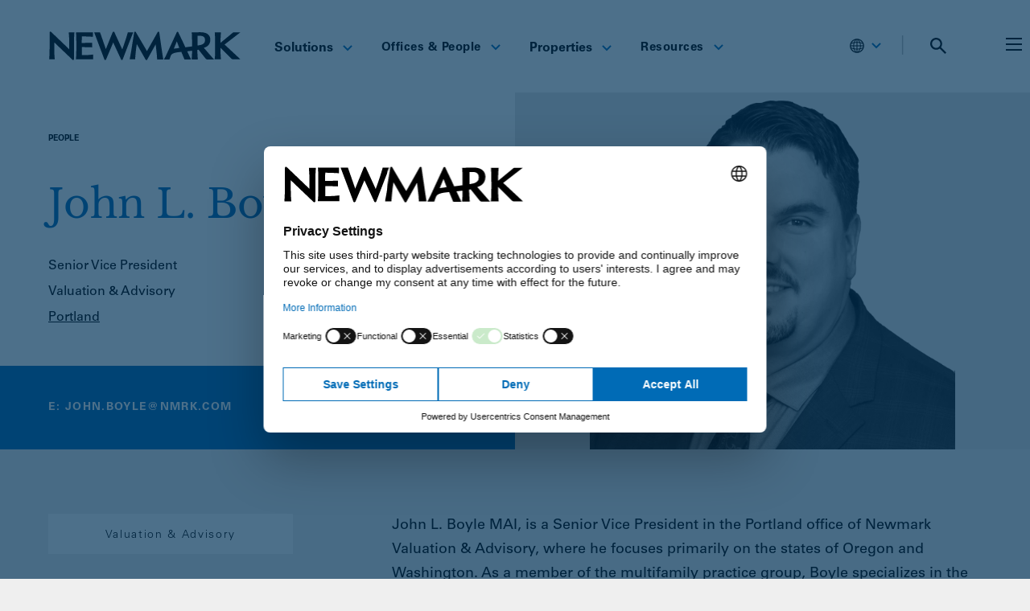

--- FILE ---
content_type: text/html; charset=UTF-8
request_url: https://www.nmrk.com/people/john-l-boyle
body_size: 33265
content:
<!doctype html><html
lang="en-US"><head><meta
charset="utf-8"><meta
http-equiv="x-ua-compatible" content="ie=edge"><meta
name="viewport" content="width=device-width, initial-scale=1"><link
rel="apple-touch-icon-precomposed" sizes="57x57" href="/favicons/apple-icon-57x57.png"><link
rel="apple-touch-icon-precomposed" sizes="114x114" href="/favicons/apple-icon-114x114.png"><link
rel="apple-touch-icon-precomposed" sizes="72x72" href="/favicons/apple-icon-72x72.png"><link
rel="apple-touch-icon-precomposed" sizes="144x144" href="/favicons/apple-icon-144x144.png"><link
rel="apple-touch-icon-precomposed" sizes="60x60" href="/favicons/apple-icon-60x60.png"><link
rel="apple-touch-icon-precomposed" sizes="120x120" href="/favicons/apple-icon-120x120.png"><link
rel="apple-touch-icon-precomposed" sizes="76x76" href="/favicons/apple-icon-76x76.png"><link
rel="apple-touch-icon-precomposed" sizes="152x152" href="/favicons/apple-icon-152x152.png"><link
rel="icon" type="image/png" href="/favicons/favicon-96x96.png" sizes="96x96"><link
rel="icon" type="image/png" href="/favicons/favicon-32x32.png" sizes="32x32"><link
rel="icon" type="image/png" href="/favicons/favicon-16x16.png" sizes="16x16"><meta
name="application-name" content="Newmark"/><meta
name="currentSite-handle" content="enUs"/><meta
name="currentSite-countryCode" content="US"/><meta
name="currentSite-language" content="en-US"/><meta
name="currentElement-id" content="47908"/><meta
name="msapplication-TileColor" content="#FFFFFF" /><meta
name="msapplication-TileImage" content="/favicons/ms-icon-144x144.png" /><meta
name="msapplication-square70x70logo" content="/favicons/ms-icon-70x70.png" /><meta
name="msapplication-square150x150logo" content="/favicons/ms-icon-150x150.png" /><meta
name="msapplication-wide310x150logo" content="/favicons/mstile-310x150.png" /><meta
name="msapplication-square310x310logo" content="/favicons/ms-icon-310x310.png" /> <script
        id="usercentrics-cmp"
        src="https://web.cmp.usercentrics.eu/ui/loader.js"
        data-settings-id="RSa0tmwqjJN6Q9"
                async
    ></script>  <script>(function(w,d,s,l,i){w[l]=w[l]||[];w[l].push({'gtm.start':new Date().getTime(),event:'gtm.js'});var f=d.getElementsByTagName(s)[0],j=d.createElement(s),dl=l!='dataLayer'?'&l='+l:'';j.async=true;j.src='https://www.googletagmanager.com/gtm.js?id='+i+dl;f.parentNode.insertBefore(j,f);})(window,document,'script','dataLayer','GTM-KS7QS58L');</script>  <script type="module">!function(){const e=document.createElement("link").relList;if(!(e&&e.supports&&e.supports("modulepreload"))){for(const e of document.querySelectorAll('link[rel="modulepreload"]'))r(e);new MutationObserver((e=>{for(const o of e)if("childList"===o.type)for(const e of o.addedNodes)if("LINK"===e.tagName&&"modulepreload"===e.rel)r(e);else if(e.querySelectorAll)for(const o of e.querySelectorAll("link[rel=modulepreload]"))r(o)})).observe(document,{childList:!0,subtree:!0})}function r(e){if(e.ep)return;e.ep=!0;const r=function(e){const r={};return e.integrity&&(r.integrity=e.integrity),e.referrerpolicy&&(r.referrerPolicy=e.referrerpolicy),"use-credentials"===e.crossorigin?r.credentials="include":"anonymous"===e.crossorigin?r.credentials="omit":r.credentials="same-origin",r}(e);fetch(e.href,r)}}();</script> <script type="module" src="https://www.nmrk.com/assets/dist/index-adc894d6.js" crossorigin onload="e=new CustomEvent(&#039;vite-script-loaded&#039;, {detail:{path: &#039;src/js/index.js&#039;}});document.dispatchEvent(e);"></script> <link
href="https://www.nmrk.com/assets/dist/index-9b91ca24.css" rel="stylesheet"> <script type="text/javascript">window.currentSiteHandle='enUs';window.environment='production';window.baseUrl='https://www.nmrk.com/';window.baseDomain='https://www.nmrk.com';window.basePath='/';window.mapToken='AIzaSyAalgPG2v-rB4fJZNygwmsz25a1DLAUQas';window.algoliaAppId='5EP10X9C13';window.algoliaSearchApiKey='b9135619f78bf538f0142a17544f0c64';window.algoliaIndexName='prod_entries';window.recaptchaSiteKey='6Lc_7_8UAAAAAM2u4QGnHipfjRpwnkB2x9rWx0bq';window.indexBuildoutProperties=true;window.searchImagePlaceholders={};window.searchImagePlaceholders.properties='/assets/images/properties-placeholder.png';window.translations={'All':"All",'FILTER':"FILTER",'Filters':"Filters",'In the News':"In the News",'Loading':"Loading",'No Results':"No Results",'Offices':"Offices",'Pages':"Pages",'People':"People",'Perspectives':"Perspectives",'Please try another search.':"Please try another search.",'Properties':"Properties",'Resources':"Resources",'Results':"Results",'Search Newmark':"Search Newmark",'Search Results':"Search Results",'Search':"Search",'See All Results':"See All Results",'Services':"Services",'Solutions':"Solutions",'Submit':"Submit",'Submitting...':"Submitting...",'Thought Leadership':"Thought Leadership",'for':"for",'result found':"result found",'results found':"results found"};window.dateFormats={"short":"M.D.YY","teaser":"MMM YYYY","formal":"MMMM D, YYYY","detailed":"MMMM D, YYYY h:mma"};window.customConfig=window.customConfig||{};window.customConfig.usercentricsServiceIds={"buildout":"2il3Buzqi2TFRA","ceros":"ymDHOkxA2WgC2R","facebook":"SJKM9Ns_ibQ","foleon":"qVgQ99N845n0JH","linkedin":"JQ2XQxIk","vimeo":"HyEX5Nidi-m","zoominfo":"XL7559yNs"};window.customConfig.usercentricsServiceNames={"azureBlobStorage":"Azure Blob Storage","buildout":"Buildout","ceros":"Ceros","companyPerceptive365":"Companyperceptive 365","facebook":"Facebook Connect","foleon":"Foleon","imgix":"Imgix","linkedin":"LinkedIn Insight Tag","realtyAds":"Realty Ads","vimeo":"Vimeo","zoominfo":"ZoomInfo"};</script> <title>John L. Boyle, MAI | Newmark</title><meta
name="generator" content="SEOmatic"><meta
name="description" content="Senior Vice PresidentValuation &amp; Advisory"><meta
name="referrer" content="no-referrer-when-downgrade"><meta
name="robots" content="all"><meta
content="165988852295" property="fb:profile_id"><meta
content="en_US" property="og:locale"><meta
content="Newmark" property="og:site_name"><meta
content="website" property="og:type"><meta
content="https://www.nmrk.com/people/john-l-boyle" property="og:url"><meta
content="John L. Boyle, MAI" property="og:title"><meta
content="Senior Vice PresidentValuation &amp; Advisory" property="og:description"><meta
content="https://nmrk.imgix.net/uploads/fields/headshots-2020/Portland-Boyle_John.png?auto=compress%2Cformat&amp;crop=focalpoint&amp;fit=crop&amp;fp-x=0.5&amp;fp-y=0.5&amp;h=630&amp;q=40&amp;w=1200&amp;s=9be9afb06f17a2bba3e9890d4517a13a" property="og:image"><meta
content="1200" property="og:image:width"><meta
content="630" property="og:image:height"><meta
content="https://www.instagram.com/newmark/" property="og:see_also"><meta
content="https://www.linkedin.com/company/nmrk-cre" property="og:see_also"><meta
content="https://www.facebook.com/nmrk.cre" property="og:see_also"><meta
content="https://x.com/Newmark" property="og:see_also"><meta
name="twitter:card" content="summary_large_image"><meta
name="twitter:site" content="@Newmark"><meta
name="twitter:creator" content="@Newmark"><meta
name="twitter:title" content="John L. Boyle, MAI"><meta
name="twitter:description" content="Senior Vice PresidentValuation &amp; Advisory"><meta
name="twitter:image" content="https://nmrk.imgix.net/uploads/fields/headshots-2020/Portland-Boyle_John.png?auto=compress%2Cformat&amp;crop=focalpoint&amp;fit=crop&amp;fp-x=0.5&amp;fp-y=0.5&amp;h=418&amp;q=40&amp;w=800&amp;s=465ced3e84c026161b0d12d07ff43da3"><meta
name="twitter:image:width" content="800"><meta
name="twitter:image:height" content="418"><link
href="https://www.nmrk.com/people/john-l-boyle" rel="canonical"><link
href="https://www.nmrk.com/" rel="home"><link
href="https://www.nmrk.com/cpresources/6bf8ce10/css/front-end/plugin/freeform.css?v=1757969226" rel="stylesheet"> <script
            type="text/plain"
            data-usercentrics="ZoomInfo"
        >(function(){var zi=document.createElement('script');zi.type='text/javascript';zi.async=true;zi.referrerPolicy='unsafe-url';zi.src='https://ws.zoominfo.com/pixel/6108695d6fe15e00132b1805';var s=document.getElementsByTagName('script')[0];s.parentNode.insertBefore(zi,s);})();</script> <link
rel="alternate" href="https://www.nmrk.com/people/john-l-boyle" hreflang="x-default"></head><body
class="bg-grey ">
<noscript><iframe
src="https://www.googletagmanager.com/ns.html?id=GTM-KS7QS58L"
height="0" width="0" style="display:none;visibility:hidden"></iframe></noscript><div
id="app"><nav-menu
v-slot="scope" class="m-auto max-w-content sticky-header"><div
class="header-homepage-container nav-desktop:mr-0 md:pb-[15px]"><header
id="site-header" class="flex m-auto relative text-black items-center justify-between bg-white z-50 px-5 lg:px-15 max-w-content" :class="{' overflow-x-hidden' : scope.searchPreviewOpen }" :class="{'menu-open ' : scope.menuOpen === true }"><div
class="flex items-center md:mt-[13px] w-3/4 nav-desktop:flex-1"><div
class="flex items-center h-full brand nav-desktop:w-1/4">
<a
class="block bg-center bg-no-repeat bg-contain brand-link" href="https://www.nmrk.com/"></a></div><nav
class="hidden relative justify-between w-3/4 h-full md:mt-[6px] nav-desktop:flex"><ul
class="flex items-center flex-grow h-full pl-8 header-menu header-menu--main nav-desktop:pl-4 py-4" role="menubar" aria-label="Main Menu"><li
id="menuItem-1" @mouseover="scope.closeMenu('mobile')" class="relative js-nav-items header-menu__item " role="none">
<a
@focus="scope.removeFocusState"
href="https://www.nmrk.com/services"
role="menuitem"
class="mx-4 py-12 text-base text-center xl:mx-4 line-height-normal font-sansBold hover:text-blue-brand hover:border-0 border-blue-brand nav-item"
>
Solutions
<span
class="inline-block ml-2 origin-center transform rotate-0 header-menu__icon text-blue-brand hover:rotate-180"><svg
width="12" height="8" viewBox="0 0 12 8" fill="none" xmlns="http://www.w3.org/2000/svg">
<path
d="M11 1L6 6L1 1" stroke="currentColor" stroke-width="2" />
</svg>
</span>
</a><div
class="fixed left-0 right-0 top-[107px] max-w-content m-auto header-menu-sub__wrapper" id="dropdown-1"><div
class="pb-8 mt-2 text-sm font-sansLight header-menu-sub"><div
class="flex gap-5 px-5 py-5 lg:px-15 "><div
class="flex flex-col justify-between w-1/4 -ml-2 pl-2 overflow-x-hidden"><div><h3 class="" role="none">
<a
class="font-serif text-epsilon text-xxl block py-2 full hover:border-0 no-hover-underline group"
href="https://www.nmrk.com/services/investor-solutions"
role="menuitem"
>
Investor Solutions
</a></h3><ul><li
class=" -mx-2 my-2" role="none">
<a
class="px-2 py-2 full hover:border-0 no-hover-underline hover:bg-grey hover:text-blue-brand"
href="https://www.nmrk.com/services/investor-solutions/accounting-reporting"
role="menuitem"
>
Accounting &amp; Reporting
</a></li><li
class=" -mx-2 my-2" role="none">
<a
class="px-2 py-2 full hover:border-0 no-hover-underline hover:bg-grey hover:text-blue-brand"
href="https://www.nmrk.com/services/investor-solutions/agency-leasing"
role="menuitem"
>
Agency Leasing
</a></li><li
class=" -mx-2 my-2" role="none">
<a
class="px-2 py-2 full hover:border-0 no-hover-underline hover:bg-grey hover:text-blue-brand"
href="https://www.nmrk.com/services/investor-solutions/capital-markets"
role="menuitem"
>
Capital Markets
</a></li><li
class=" -mx-2 my-2" role="none">
<a
class="px-2 py-2 full hover:border-0 no-hover-underline hover:bg-grey hover:text-blue-brand"
href="https://www.nmrk.com/services/investor-solutions/lease-administration"
role="menuitem"
>
Lease Administration
</a></li><li
class=" -mx-2 my-2" role="none">
<a
class="px-2 py-2 full hover:border-0 no-hover-underline hover:bg-grey hover:text-blue-brand"
href="https://www.nmrk.com/services/investor-solutions/program-project-management"
role="menuitem"
>
Program &amp; Project Management
</a></li><li
class=" -mx-2 my-2" role="none">
<a
class="px-2 py-2 full hover:border-0 no-hover-underline hover:bg-grey hover:text-blue-brand"
href="https://www.nmrk.com/services/investor-solutions/property-management"
role="menuitem"
>
Property Management
</a></li><li
class=" -mx-2 my-2" role="none">
<a
class="px-2 py-2 full hover:border-0 no-hover-underline hover:bg-grey hover:text-blue-brand"
href="https://www.nmrk.com/services/investor-solutions/valuation-and-advisory"
role="menuitem"
>
Valuation &amp; Advisory
</a></li></ul></div><div>
<a
class="mt-4 text-link-animated !text-black text-theta text-link-animated-right"
href="https://www.nmrk.com/services/investor-solutions"
role="menuitem"
>
All Investor Solutions
</a></div></div><div
class="flex flex-col justify-between w-1/4 -ml-2 pl-2 overflow-x-hidden"><div><h3 class="" role="none">
<a
class="font-serif text-epsilon text-xxl block py-2 full hover:border-0 no-hover-underline group"
href="https://www.nmrk.com/services/occupier-solutions"
role="menuitem"
>
Occupier Solutions
</a></h3><ul><li
class=" -mx-2 my-2" role="none">
<a
class="px-2 py-2 full hover:border-0 no-hover-underline hover:bg-grey hover:text-blue-brand"
href="https://www.nmrk.com/services/occupier-solutions/facilities-management"
role="menuitem"
>
Facilities Management
</a></li><li
class=" -mx-2 my-2" role="none">
<a
class="px-2 py-2 full hover:border-0 no-hover-underline hover:bg-grey hover:text-blue-brand"
href="https://www.nmrk.com/services/occupier-solutions/global-strategy-consulting"
role="menuitem"
>
Global Strategy Consulting
</a></li><li
class=" -mx-2 my-2" role="none">
<a
class="px-2 py-2 full hover:border-0 no-hover-underline hover:bg-grey hover:text-blue-brand"
href="https://www.nmrk.com/services/occupier-solutions/lease-administration-and-management"
role="menuitem"
>
Lease Administration
</a></li><li
class=" -mx-2 my-2" role="none">
<a
class="px-2 py-2 full hover:border-0 no-hover-underline hover:bg-grey hover:text-blue-brand"
href="https://www.nmrk.com/services/investor-solutions/program-project-management"
role="menuitem"
>
Program &amp; Project Management
</a></li><li
class=" -mx-2 my-2" role="none">
<a
class="px-2 py-2 full hover:border-0 no-hover-underline hover:bg-grey hover:text-blue-brand"
href="https://www.nmrk.com/services/occupier-solutions/tenant-representation"
role="menuitem"
>
Tenant Representation
</a></li><li
class=" -mx-2 my-2" role="none">
<a
class="px-2 py-2 full hover:border-0 no-hover-underline hover:bg-grey hover:text-blue-brand"
href="https://www.nmrk.com/services/occupier-solutions/transaction-management"
role="menuitem"
>
Transaction Management
</a></li><li
class=" -mx-2 my-2" role="none">
<a
class="px-2 py-2 full hover:border-0 no-hover-underline hover:bg-grey hover:text-blue-brand"
href="https://www.nmrk.com/services/occupier-solutions/workplace-strategy-and-human-experience"
role="menuitem"
>
Workplace Strategy
</a></li></ul></div><div>
<a
class="mt-4 text-link-animated !text-black text-theta text-link-animated-right"
href="https://www.nmrk.com/services/occupier-solutions"
role="menuitem"
>
All Occupier Solutions
</a></div></div><div
class="flex flex-col justify-between w-1/4 -ml-2 pl-2 overflow-x-hidden"><div><h3 class="" role="none">
<a
class="font-serif text-epsilon text-xxl block py-2 full hover:border-0 no-hover-underline group"
href="https://www.nmrk.com/services/property-types"
role="menuitem"
>
Property Types
</a></h3><ul><li
class=" -mx-2 my-2" role="none">
<a
class="px-2 py-2 full hover:border-0 no-hover-underline hover:bg-grey hover:text-blue-brand"
href="https://www.nmrk.com/services/industries/automotive"
role="menuitem"
>
Automotive
</a></li><li
class=" -mx-2 my-2" role="none">
<a
class="px-2 py-2 full hover:border-0 no-hover-underline hover:bg-grey hover:text-blue-brand"
href="https://www.nmrk.com/services/property-types/data-center"
role="menuitem"
>
Data Center
</a></li><li
class=" -mx-2 my-2" role="none">
<a
class="px-2 py-2 full hover:border-0 no-hover-underline hover:bg-grey hover:text-blue-brand"
href="https://www.nmrk.com/services/property-types/industrial-and-logistics-services"
role="menuitem"
>
Industrial &amp; Logistics
</a></li><li
class=" -mx-2 my-2" role="none">
<a
class="px-2 py-2 full hover:border-0 no-hover-underline hover:bg-grey hover:text-blue-brand"
href="https://www.nmrk.com/services/property-types/multifamily-capital-markets"
role="menuitem"
>
Multifamily
</a></li><li
class=" -mx-2 my-2" role="none">
<a
class="px-2 py-2 full hover:border-0 no-hover-underline hover:bg-grey hover:text-blue-brand"
href="https://www.nmrk.com/services/property-types/office"
role="menuitem"
>
Office
</a></li><li
class=" -mx-2 my-2" role="none">
<a
class="px-2 py-2 full hover:border-0 no-hover-underline hover:bg-grey hover:text-blue-brand"
href="https://www.nmrk.com/services/property-types/retail-services"
role="menuitem"
>
Retail
</a></li></ul></div><div>
<a
class="mt-4 text-link-animated !text-black text-theta text-link-animated-right"
href="https://www.nmrk.com/services/property-types"
role="menuitem"
>
All Property Types
</a></div></div><div
class="flex flex-col justify-between w-1/4 -ml-2 pl-2 overflow-x-hidden"><div><h3 class="" role="none">
<a
class="font-serif text-epsilon text-xxl block py-2 full hover:border-0 no-hover-underline group"
href="https://www.nmrk.com/services/industries"
role="menuitem"
>
Industries
</a></h3><ul><li
class=" -mx-2 my-2" role="none">
<a
class="px-2 py-2 full hover:border-0 no-hover-underline hover:bg-grey hover:text-blue-brand"
href="https://www.nmrk.com/services/industries/financial-services"
role="menuitem"
>
Financial Services
</a></li><li
class=" -mx-2 my-2" role="none">
<a
class="px-2 py-2 full hover:border-0 no-hover-underline hover:bg-grey hover:text-blue-brand"
href="https://www.nmrk.com/services/industries/healthcare"
role="menuitem"
>
Healthcare
</a></li><li
class=" -mx-2 my-2" role="none">
<a
class="px-2 py-2 full hover:border-0 no-hover-underline hover:bg-grey hover:text-blue-brand"
href="https://www.nmrk.com/services/industries/law-firms"
role="menuitem"
>
Law Firms
</a></li><li
class=" -mx-2 my-2" role="none">
<a
class="px-2 py-2 full hover:border-0 no-hover-underline hover:bg-grey hover:text-blue-brand"
href="https://www.nmrk.com/services/industries/life-sciences"
role="menuitem"
>
Life Sciences
</a></li><li
class=" -mx-2 my-2" role="none">
<a
class="px-2 py-2 full hover:border-0 no-hover-underline hover:bg-grey hover:text-blue-brand"
href="https://www.nmrk.com/services/industries/public-sector"
role="menuitem"
>
Public Sector
</a></li><li
class=" -mx-2 my-2" role="none">
<a
class="px-2 py-2 full hover:border-0 no-hover-underline hover:bg-grey hover:text-blue-brand"
href="https://www.nmrk.com/services/industries/technology-media-telecommunications"
role="menuitem"
>
Technology, Media &amp; Telecommunications
</a></li></ul></div><div>
<a
class="mt-4 text-link-animated !text-black text-theta text-link-animated-right"
href="https://www.nmrk.com/services/industries"
role="menuitem"
>
All Industries
</a></div></div></div></div></div></li><li
id="menuItem-2" @mouseover="scope.closeMenu('mobile')" class="relative js-nav-items header-menu__item " role="none">
<button
@focus="scope.removeFocusState"
@click="scope.toggleFocusState('menuItem-2')"
aria-controls="dropdown-2"
class="mx-4 py-12 text-theta text-center focus:outline-brand-blue header-menu__button xl:mx-5 hover:text-blue-brand hover:border-0 border-blue-brand nav-item"
>
Offices &amp; People
<span
class="inline-block ml-2 origin-center transform rotate-0 header-menu__icon text-blue-brand hover:rotate-180"><svg
width="12" height="8" viewBox="0 0 12 8" fill="none" xmlns="http://www.w3.org/2000/svg">
<path
d="M11 1L6 6L1 1" stroke="currentColor" stroke-width="2" />
</svg>
</span>
</button><div
class="fixed pt-2 top-[107px] header-menu-sub__wrapper" id="dropdown-2"><ul
class="py-3 text-sm font-sansLight header-menu-sub min-w-75"><li
class="block px-5 py-2 full hover:border-0 no-hover-underline font-sansBold is-heading " role="none">
<span
role="menuitem">Offices</span></li><li
class="" role="none">
<a
class="block px-5 py-2 full hover:border-0 no-hover-underline hover:bg-grey hover:text-blue-brand"
href="https://www.nmrk.com/offices"
role="menuitem"
>
Global
</a></li><li
class="" role="none">
<a
class="block px-5 py-2 full hover:border-0 no-hover-underline hover:bg-grey hover:text-blue-brand"
href="https://www.nmrk.com/offices/search?region=United%20States"
role="menuitem"
>
United States
</a></li><li
class="" role="none">
<a
class="block px-5 py-2 full hover:border-0 no-hover-underline hover:bg-grey hover:text-blue-brand"
href="https://www.nmrk.com/offices/search?region=Asia-Pacific"
role="menuitem"
>
Asia-Pacific
</a></li><li
class="" role="none">
<a
class="block px-5 py-2 full hover:border-0 no-hover-underline hover:bg-grey hover:text-blue-brand"
href="https://www.nmrk.com/region/canada"
role="menuitem"
>
Canada
</a></li><li
class="" role="none">
<a
class="block px-5 py-2 full hover:border-0 no-hover-underline hover:bg-grey hover:text-blue-brand"
href="https://www.nmrk.com/offices/search?region=Europe"
role="menuitem"
>
Europe
</a></li><li
class="" role="none">
<a
class="block px-5 py-2 full hover:border-0 no-hover-underline hover:bg-grey hover:text-blue-brand"
href="https://www.nmrk.com/region/latin-america"
role="menuitem"
>
Latin America
</a></li><li
class="" role="none">
<a
class="block px-5 py-2 full hover:border-0 no-hover-underline hover:bg-grey hover:text-blue-brand"
href="https://www.nmrk.com/offices/search?region=Middle%20East"
role="menuitem"
>
Middle East
</a></li><hr
class="h-px mx-5 my-2 border-0 bg-grey-border"><li
class="block px-5 py-2 full hover:border-0 no-hover-underline font-sansBold is-heading " role="none">
<span
role="menuitem">Our People</span></li><li
class="" role="none">
<a
class="block px-5 py-2 full hover:border-0 no-hover-underline hover:bg-grey hover:text-blue-brand"
href="https://www.nmrk.com/people"
role="menuitem"
>
Search
</a></li><li
class="" role="none">
<a
class="block px-5 py-2 full hover:border-0 no-hover-underline hover:bg-grey hover:text-blue-brand"
href="https://www.nmrk.com/leadership-team#executive-officers"
role="menuitem"
>
Executive Officers
</a></li><li
class="" role="none">
<a
class="block px-5 py-2 full hover:border-0 no-hover-underline hover:bg-grey hover:text-blue-brand"
href="https://www.nmrk.com/leadership-team#board-of-directors"
role="menuitem"
>
Board of Directors
</a></li><li
class="" role="none">
<a
class="block px-5 py-2 full hover:border-0 no-hover-underline hover:bg-grey hover:text-blue-brand"
href="https://www.nmrk.com/leadership-team#corporate-management"
role="menuitem"
>
Corporate Management
</a></li></ul></div></li><li
id="menuItem-3" @mouseover="scope.closeMenu('mobile')" class="relative js-nav-items header-menu__item " role="none">
<a
@focus="scope.removeFocusState"
href="https://www.nmrk.com/properties"
role="menuitem"
class="mx-4 py-12 text-base text-center xl:mx-4 line-height-normal font-sansBold hover:text-blue-brand hover:border-0 border-blue-brand nav-item"
>
Properties
<span
class="inline-block ml-2 origin-center transform rotate-0 header-menu__icon text-blue-brand hover:rotate-180"><svg
width="12" height="8" viewBox="0 0 12 8" fill="none" xmlns="http://www.w3.org/2000/svg">
<path
d="M11 1L6 6L1 1" stroke="currentColor" stroke-width="2" />
</svg>
</span>
</a><div
class="fixed pt-2 top-[107px] header-menu-sub__wrapper" id="dropdown-3"><ul
class="py-3 text-sm font-sansLight header-menu-sub min-w-75"><li
class="block px-5 py-2 full hover:border-0 no-hover-underline font-sansBold is-heading " role="none">
<span
role="menuitem">For Sale or Lease</span></li><li
class="" role="none">
<a
class="block px-5 py-2 full hover:border-0 no-hover-underline hover:bg-grey hover:text-blue-brand"
href="https://www.nmrk.com/properties?saleOrLease=sale"
role="menuitem"
>
For Sale
</a></li><li
class="" role="none">
<a
class="block px-5 py-2 full hover:border-0 no-hover-underline hover:bg-grey hover:text-blue-brand"
href="https://www.nmrk.com/properties?saleOrLease=lease"
role="menuitem"
>
For Lease
</a></li><hr
class="h-px mx-5 my-2 border-0 bg-grey-border"><li
class="block px-5 py-2 full hover:border-0 no-hover-underline font-sansBold is-heading " role="none">
<span
role="menuitem">Properties by Asset Type</span></li><li
class="" role="none">
<a
class="block px-5 py-2 full hover:border-0 no-hover-underline hover:bg-grey hover:text-blue-brand"
href="https://www.nmrk.com/properties?propertyTypes=8"
role="menuitem"
>
Hospitality
</a></li><li
class="" role="none">
<a
class="block px-5 py-2 full hover:border-0 no-hover-underline hover:bg-grey hover:text-blue-brand"
href="https://www.nmrk.com/properties?propertyTypes=3"
role="menuitem"
>
Industrial
</a></li><li
class="" role="none">
<a
class="block px-5 py-2 full hover:border-0 no-hover-underline hover:bg-grey hover:text-blue-brand"
href="https://www.nmrk.com/properties?propertyTypes=5"
role="menuitem"
>
Land
</a></li><li
class="" role="none">
<a
class="block px-5 py-2 full hover:border-0 no-hover-underline hover:bg-grey hover:text-blue-brand"
href="https://www.nmrk.com/properties/multifamily"
role="menuitem"
>
Multifamily
</a></li><li
class="" role="none">
<a
class="block px-5 py-2 full hover:border-0 no-hover-underline hover:bg-grey hover:text-blue-brand"
href="https://www.nmrk.com/properties?propertyTypes=1"
role="menuitem"
>
Office
</a></li><li
class="" role="none">
<a
class="block px-5 py-2 full hover:border-0 no-hover-underline hover:bg-grey hover:text-blue-brand"
href="https://www.nmrk.com/properties?propertyTypes=2"
role="menuitem"
>
Retail
</a></li><li
class="" role="none">
<a
class="block px-5 py-2 full hover:border-0 no-hover-underline hover:bg-grey hover:text-blue-brand"
href="https://www.nmrk.com/properties?propertyTypes=7"
role="menuitem"
>
Special Purpose
</a></li></ul></div></li><li
id="menuItem-4" @mouseover="scope.closeMenu('mobile')" class="relative js-nav-items header-menu__item " role="none">
<button
@focus="scope.removeFocusState"
@click="scope.toggleFocusState('menuItem-4')"
aria-controls="dropdown-4"
class="mx-4 py-12 text-theta text-center focus:outline-brand-blue header-menu__button xl:mx-5 hover:text-blue-brand hover:border-0 border-blue-brand nav-item"
>
Resources
<span
class="inline-block ml-2 origin-center transform rotate-0 header-menu__icon text-blue-brand hover:rotate-180"><svg
width="12" height="8" viewBox="0 0 12 8" fill="none" xmlns="http://www.w3.org/2000/svg">
<path
d="M11 1L6 6L1 1" stroke="currentColor" stroke-width="2" />
</svg>
</span>
</button><div
class="fixed pt-2 top-[107px] header-menu-sub__wrapper" id="dropdown-4"><ul
class="py-3 text-sm font-sansLight header-menu-sub min-w-75"><li
class=" font-sansBold" role="none">
<a
class="block px-5 py-2 full hover:border-0 no-hover-underline hover:bg-grey hover:text-blue-brand font-sansBold"
href="https://www.nmrk.com/insights"
role="menuitem"
>
Insights
</a></li><li
class="" role="none">
<a
class="block px-5 py-2 full hover:border-0 no-hover-underline hover:bg-grey hover:text-blue-brand"
href="https://www.nmrk.com/insights?type=Thought%20Leadership"
role="menuitem"
>
Thought Leadership
</a></li><li
class="" role="none">
<a
class="block px-5 py-2 full hover:border-0 no-hover-underline hover:bg-grey hover:text-blue-brand"
href="https://www.nmrk.com/insights?type=Market%20Reports"
role="menuitem"
>
Market Reports
</a></li><hr
class="h-px mx-5 my-2 border-0 bg-grey-border"><li
class=" font-sansBold" role="none">
<a
class="block px-5 py-2 full hover:border-0 no-hover-underline hover:bg-grey hover:text-blue-brand font-sansBold"
href="https://www.nmrk.com/media/search"
role="menuitem"
>
Media
</a></li><li
class="" role="none">
<a
class="block px-5 py-2 full hover:border-0 no-hover-underline hover:bg-grey hover:text-blue-brand"
href="https://www.nmrk.com/media/search?type=In%20the%20News"
role="menuitem"
>
In the News
</a></li><li
class="" role="none">
<a
class="block px-5 py-2 full hover:border-0 no-hover-underline hover:bg-grey hover:text-blue-brand"
href="https://ir.nmrk.com"
role="menuitem"
>
Investor Relations
</a></li><li
class="" role="none">
<a
class="block px-5 py-2 full hover:border-0 no-hover-underline hover:bg-grey hover:text-blue-brand"
href="https://www.nmrk.com/media/search?type=Press%20Releases"
role="menuitem"
>
Press Releases
</a></li><hr
class="h-px mx-5 my-2 border-0 bg-grey-border"><li
class=" font-sansBold" role="none">
<a
class="block px-5 py-2 full hover:border-0 no-hover-underline hover:bg-grey hover:text-blue-brand "
href="/perspectives"
role="menuitem"
>
Perspectives
</a></li></ul></div></li></ul></nav></div><div
class="relative w-1/4 nav-desktop:static nav-desktop:w-auto"><ul
class="flex items-center justify-end header-menu header-menu--main min-[1300px]:mr-[50px] md:mt-[13px] "><li
class="hidden 1440:block">
<a
href="https://login.nmrk.com/"
class="mx-2 text-sm text-center uppercase xl:mx-4 line-height-normal font-sans bg-blue-brand rounded pl-2 pr-4 pt-2 pb-1 text-white align-center hover:underline focus:underline hover:border-0 border-blue-brand nav-item !decoration-white"
>
<svg
class="inline-block -mt-1 pr-1" version="1.0" width="19px" height="15px" viewBox="0 0 251 201" preserveAspectRatio="xMidYMid meet" xmlns="http://www.w3.org/2000/svg">
<defs></defs>
<g
fill="#FFFFFF" transform="matrix(1.490481, 0, 0, 1.490481, -63.191387, -49.367352)" style="">
<path
d="M117.75 164.50 c-21.05 -1.95 -40.45 -15.40 -50.15 -34.75 -8.15 -16.40 -8.60 -38.85 -1.10 -56 5.60 -12.75 16.05 -23.90 28.40 -30.35 9.80 -5.15 17.95 -7.05 30.35 -7.05 9.20 0 14.20 0.70 21 2.90 8.90 2.90 17.65 8.25 24.40 14.90 5.70 5.60 8.85 10.05 12.30 17.10 4.75 9.75 6.05 15.20 6.40 26.95 0.15 5.30 0.05 9.80 -0.30 12.25 -2.20 14.15 -8.10 25.95 -17.75 35.75 -13.80 14 -32.10 20.25 -53.55 18.30z m20.25 -9.50 c4.25 -1.15 11.95 -4.20 14.20 -5.70 l1.20 -0.75 -0.90 -4.15 c-2.85 -12.90 -9.35 -24 -17.15 -29.35 -2.05 -1.35 -2.15 -1.40 -5.95 -0.90 -2.65 0.35 -5.15 0.35 -7.75 0 -3.75 -0.50 -3.95 -0.50 -5.85 0.75 -6.20 3.95 -11.55 11.50 -15 21.10 -1.25 3.45 -3.30 11.05 -3.30 12.30 0 1.30 10.70 5.70 17.60 7.20 6.30 1.35 16.70 1.15 22.90 -0.50z m-45.90 -20.75 c2.55 -8.45 6.95 -16.25 12.50 -22.05 l2.90 -3 -3.20 -3.25 c-3.55 -3.65 -6.50 -9.05 -7.30 -13.40 -0.75 -4.05 -0.60 -12.40 0.25 -15.75 2.60 -9.95 10.95 -17.95 21 -20.05 4.45 -0.95 10.05 -0.95 14.40 0 10.45 2.20 18.90 10.65 21.10 21.10 2.30 10.70 -0.60 21.60 -7.40 28.30 l-3.10 3 2.80 2.80 c6.35 6.40 11.70 16.75 14.15 27.50 0.40 1.70 0.85 3.25 0.95 3.40 0.35 0.30 6.15 -5.65 8.55 -8.80 4.80 -6.35 8.40 -13.95 10.40 -21.90 1.60 -6.40 1.55 -17.10 -0.05 -23.40 -1.90 -7.45 -4.75 -13.70 -9.20 -20.25 -2.20 -3.25 -9.05 -10.20 -12.85 -13 -22.45 -16.60 -51.75 -14.25 -71.75 5.75 -8.50 8.50 -14.15 19.25 -16.20 30.95 -0.75 4.20 -0.70 13.05 0.15 17.40 2.25 11.60 8.45 23.25 16.60 30.90 l2.90 2.75 0.45 -2 c0.25 -1.10 1.10 -4.25 1.95 -7z m41.60 -30.45 c6.25 -3.05 10.85 -9 12.25 -15.90 0.70 -3.40 -0.20 -8.15 -2.30 -12.05 -4.10 -7.50 -13.80 -12.80 -20.80 -11.35 -5.90 1.20 -11.70 5.10 -14.75 9.85 -1.95 3.10 -3.60 8 -3.60 10.85 0 5.60 3.75 12.45 8.90 16.40 6.40 4.85 13.40 5.65 20.30 2.20z"></path>
</g>
</svg>Login
</a></li><li
class="mx-2 text-2xl hidden 1440:block xl:mx-4 text-grey-border">|</li><li
class="hidden 1200:block font-sansLight text-sm"></li><li>
<a
href="https://www.nmrk.com/global-sites" class="items-baseline hidden 1200:items-center 1200:flex text-md" @click.prevent="scope.handleCountrySelector">
<span
class="w-5 h-5 header-menu__icon"><svg
width="100%" height="100%" viewBox="0 0 15 15" fill="none" xmlns="http://www.w3.org/2000/svg">
<path
fill-rule="evenodd"
clip-rule="evenodd"
d="M7.49996 1.80002C4.35194 1.80002 1.79996 4.352 1.79996 7.50002C1.79996 10.648 4.35194 13.2 7.49996 13.2C10.648 13.2 13.2 10.648 13.2 7.50002C13.2 4.352 10.648 1.80002 7.49996 1.80002ZM0.899963 7.50002C0.899963 3.85494 3.85488 0.900024 7.49996 0.900024C11.145 0.900024 14.1 3.85494 14.1 7.50002C14.1 11.1451 11.145 14.1 7.49996 14.1C3.85488 14.1 0.899963 11.1451 0.899963 7.50002Z"
fill="currentColor"
/>
<path
fill-rule="evenodd"
clip-rule="evenodd"
d="M13.4999 7.89998H1.49994V7.09998H13.4999V7.89998Z"
fill="currentColor"
/>
<path
fill-rule="evenodd"
clip-rule="evenodd"
d="M7.09991 13.5V1.5H7.89991V13.5H7.09991zM10.375 7.49998C10.375 5.32724 9.59364 3.17778 8.06183 1.75656L8.53793 1.24341C10.2396 2.82218 11.075 5.17273 11.075 7.49998 11.075 9.82724 10.2396 12.1778 8.53793 13.7566L8.06183 13.2434C9.59364 11.8222 10.375 9.67273 10.375 7.49998zM3.99969 7.5C3.99969 5.17611 4.80786 2.82678 6.45768 1.24719L6.94177 1.75281C5.4582 3.17323 4.69969 5.32389 4.69969 7.5 4.6997 9.67611 5.45822 11.8268 6.94179 13.2472L6.45769 13.7528C4.80788 12.1732 3.9997 9.8239 3.99969 7.5z"
fill="currentColor"
/>
<path
fill-rule="evenodd"
clip-rule="evenodd"
d="M7.49996 3.95801C9.66928 3.95801 11.8753 4.35915 13.3706 5.19448 13.5394 5.28875 13.5998 5.50197 13.5055 5.67073 13.4113 5.83948 13.198 5.89987 13.0293 5.8056 11.6794 5.05155 9.60799 4.65801 7.49996 4.65801 5.39192 4.65801 3.32052 5.05155 1.97064 5.8056 1.80188 5.89987 1.58866 5.83948 1.49439 5.67073 1.40013 5.50197 1.46051 5.28875 1.62927 5.19448 3.12466 4.35915 5.33063 3.95801 7.49996 3.95801zM7.49996 10.85C9.66928 10.85 11.8753 10.4488 13.3706 9.6135 13.5394 9.51924 13.5998 9.30601 13.5055 9.13726 13.4113 8.9685 13.198 8.90812 13.0293 9.00238 11.6794 9.75643 9.60799 10.15 7.49996 10.15 5.39192 10.15 3.32052 9.75643 1.97064 9.00239 1.80188 8.90812 1.58866 8.9685 1.49439 9.13726 1.40013 9.30601 1.46051 9.51924 1.62927 9.6135 3.12466 10.4488 5.33063 10.85 7.49996 10.85z"
fill="currentColor"
/>
</svg>
</span>
<span
class="inline-block ml-2 origin-center transform rotate-0 header-menu__icon text-blue-brand"><svg
width="12" height="8" viewBox="0 0 12 8" fill="none" xmlns="http://www.w3.org/2000/svg">
<path
d="M11 1L6 6L1 1" stroke="currentColor" stroke-width="2" />
</svg>
</span>
</a>
<transition
name="fade"><section
v-if="scope.regionMenuOpen"
v-cloak
data-module="region-overlay"
class="fixed top-0 left-0 z-50 flex w-full h-screen overflow-hidden bg-white 1200:flex md:items-center md:justify-center text-grey-evil overflow-y-auto"
>
<button
class="absolute top-8 right-8" @click.prevent="scope.regionCloseMenu"><svg
width="16px" height="16px" viewBox="0 0 16 16" version="1.1" xmlns="http://www.w3.org/2000/svg" xmlns:xlink="http://www.w3.org/1999/xlink">
<g
id="Symbols" stroke="none" stroke-width="1" fill="none" fill-rule="evenodd" stroke-linecap="square">
<g
id="molecule-/-mobile-/-function-/-applied-filter" transform="translate(-144.000000, -20.000000)" stroke="#000000">
<g
transform="translate(42.000000, 15.000000)" id="Group">
<g>
<g
id="atom-/-icon-/-close-/-positive" transform="translate(104.000000, 7.000000)">
<g
id="Line">
<path
d="M11.6328458,0 L0.132845811,12" stroke-width="2"></path>
<path
d="M11.75,0.117154189 L0.25,12.1171542" stroke-width="2" transform="translate(6.000000, 6.117154) rotate(-90.000000) translate(-6.000000, -6.117154) "></path>
</g>
</g>
</g>
</g>
</g>
</g>
</svg>
</button><div
class="flex flex-col w-full max-w-5xl lg:justify-center md:m-auto px-11"><div
class="text-left"><div
class="inline-flex items-center order-1 text-base text-black mt-14 sm:text-base md:flex md:items-center md:text-2xl font-sansBold">
<span
class="mr-2">Select your Location</span></div><nav
class="order-2 pt-5 mt-2 mb-20 text-left normal-case border-t border-t-4 sm:pt-10 sm:mt-7 border-grey-border" aria-labelledby="regionMenu"><div
class="mb-8"><div
class="text-xl text-black font-sansBold">Americas</div><div
class="sr-only">Country Selector</div><ul
class="grid grid-cols-1 xs:grid-cols-2 md:grid-cols-4"><li
class="flex mt-5 md:mb-12 text-grey-evil item-start js-region-item" data-region-title="Argentina">
<span
class="w-5 mr-3">
<picture>
<img
src="data:image/svg+xml;charset=utf-8,%3Csvg%20xmlns%3D%27http%3A%2F%2Fwww.w3.org%2F2000%2Fsvg%27%20width%3D%271%27%20height%3D%271%27%20style%3D%27background%3Atransparent%27%2F%3E"
loading="lazy"             class="icon"
style=""
srcset="https://nmrk.imgix.net/uploads/images/icons/Argentina.png?auto=compress%2Cformat&amp;fit=clip&amp;q=40&amp;w=80&amp;s=a9dd0949b474d641781cd6fb3a876bbf 80w, https://nmrk.imgix.net/uploads/images/icons/Argentina.png?auto=compress%2Cformat&amp;fit=clip&amp;q=40&amp;w=40&amp;s=11a988eed607e2ced8f1487bdae07fa6 40w, https://nmrk.imgix.net/uploads/images/icons/Argentina.png?auto=compress%2Cformat&amp;fit=clip&amp;q=40&amp;w=20&amp;s=d9540ad24d43cf0c6353476349d7fad5 20w"
width="80"
height="41"
alt="Argentina">
</picture>
</span><div>
<a
class="text-black flex items-baseline mb-1 text-base leading-none md:text-xl no-hover-underline hover:text-blue-brand"
href="https://www.nmrk.com.ar/" target="_blank"
onclick="gtag('event', 'click-country', { 'event_category': 'country-menu', 'event_label': 'Argentina' });"
>
<span
class="">Argentina</span>
<span
class="w-2 ml-2 md:w-3"><svg
class="w-full" viewBox="0 0 14 15" fill="none" xmlns="http://www.w3.org/2000/svg">
<mask
id="path-1-inside-1_1343_171" fill="white">
<rect
x="-7.62939e-06" y="2.22394" width="12.1054" height="12.1054" rx="1.0376"/>
</mask>
<rect
x="-7.62939e-06" y="2.22394" width="12.1054" height="12.1054" rx="1.0376" stroke="#4F4F4F" stroke-width="2.76694" mask="url(#path-1-inside-1_1343_171)"/>
<rect
x="5.87972" y="0.148743" width="7.95496" height="7.95496" fill="white"/>
<path
d="M12.797 1.5322L4.84204 9.48716" stroke="#4F4F4F" stroke-width="1.38347"/>
<path
d="M13.4889 1.5322H8.99266" stroke="#4F4F4F" stroke-width="1.38347"/>
<path
d="M12.7971 5.50968L12.7971 1.5322" stroke="#4F4F4F" stroke-width="1.38347"/>
</svg>
</span>
</a><p
class="pt-2 text-sm leading-none border-t-1 md:text-base border-grey-border">Argentina</p></div></li><li
class="flex mt-5 md:mb-12 text-grey-evil item-start js-region-item" data-region-title="Brazil">
<span
class="w-5 mr-3">
<picture>
<img
src="data:image/svg+xml;charset=utf-8,%3Csvg%20xmlns%3D%27http%3A%2F%2Fwww.w3.org%2F2000%2Fsvg%27%20width%3D%271%27%20height%3D%271%27%20style%3D%27background%3Atransparent%27%2F%3E"
loading="lazy"             class="icon"
style=""
srcset="https://nmrk.imgix.net/uploads/images/icons/brazil.png?auto=compress%2Cformat&amp;fit=clip&amp;q=40&amp;w=80&amp;s=09477181b4bc19a512c8b9ffc7e21acf 80w, https://nmrk.imgix.net/uploads/images/icons/brazil.png?auto=compress%2Cformat&amp;fit=clip&amp;q=40&amp;w=40&amp;s=4c785ca0b581771de36f40eab31d5e1e 40w, https://nmrk.imgix.net/uploads/images/icons/brazil.png?auto=compress%2Cformat&amp;fit=clip&amp;q=40&amp;w=20&amp;s=2e49f477a04800a17aac5de0bcbdaf09 20w"
width="80"
height="41"
alt="Brazil">
</picture>
</span><div>
<a
class="text-black flex items-baseline mb-1 text-base leading-none md:text-xl no-hover-underline hover:text-blue-brand"
href="https://ngkf.com.br/" target="_blank"
onclick="gtag('event', 'click-country', { 'event_category': 'country-menu', 'event_label': 'Brazil' });"
>
<span
class="">Brazil</span>
<span
class="w-2 ml-2 md:w-3"><svg
class="w-full" viewBox="0 0 14 15" fill="none" xmlns="http://www.w3.org/2000/svg">
<mask
id="path-1-inside-1_1343_171" fill="white">
<rect
x="-7.62939e-06" y="2.22394" width="12.1054" height="12.1054" rx="1.0376"/>
</mask>
<rect
x="-7.62939e-06" y="2.22394" width="12.1054" height="12.1054" rx="1.0376" stroke="#4F4F4F" stroke-width="2.76694" mask="url(#path-1-inside-1_1343_171)"/>
<rect
x="5.87972" y="0.148743" width="7.95496" height="7.95496" fill="white"/>
<path
d="M12.797 1.5322L4.84204 9.48716" stroke="#4F4F4F" stroke-width="1.38347"/>
<path
d="M13.4889 1.5322H8.99266" stroke="#4F4F4F" stroke-width="1.38347"/>
<path
d="M12.7971 5.50968L12.7971 1.5322" stroke="#4F4F4F" stroke-width="1.38347"/>
</svg>
</span>
</a><p
class="pt-2 text-sm leading-none border-t-1 md:text-base border-grey-border">Brasil</p></div></li><li
class="flex mt-5 md:mb-12 text-grey-evil item-start js-region-item" data-region-title="Canada">
<span
class="w-5 mr-3">
<picture>
<img
src="data:image/svg+xml;charset=utf-8,%3Csvg%20xmlns%3D%27http%3A%2F%2Fwww.w3.org%2F2000%2Fsvg%27%20width%3D%271%27%20height%3D%271%27%20style%3D%27background%3Atransparent%27%2F%3E"
loading="lazy"             class="icon"
style=""
srcset="https://nmrk.imgix.net/uploads/images/icons/canada.jpg?auto=compress%2Cformat&amp;fit=clip&amp;q=40&amp;w=80&amp;s=aead535f84f63e850bc648fb9ca450ad 80w, https://nmrk.imgix.net/uploads/images/icons/canada.jpg?auto=compress%2Cformat&amp;fit=clip&amp;q=40&amp;w=40&amp;s=5da4b20575ac17b320117beee6c930a5 40w, https://nmrk.imgix.net/uploads/images/icons/canada.jpg?auto=compress%2Cformat&amp;fit=clip&amp;q=40&amp;w=20&amp;s=4858a1bfc84d3f21029f04c5455ba236 20w"
width="80"
height="43"
alt="Canada">
</picture>
</span><div>
<a
class="text-black flex items-baseline mb-1 text-base leading-none md:text-xl no-hover-underline hover:text-blue-brand"
href="https://www.nmrk.com/region/canada"
onclick="gtag('event', 'click-country', { 'event_category': 'country-menu', 'event_label': 'Canada' });"
>
<span
class="">Canada</span>
</a><p
class="pt-2 text-sm leading-none border-t-1 md:text-base border-grey-border">Canada</p></div></li><li
class="flex mt-5 md:mb-12 text-grey-evil item-start js-region-item" data-region-title="Chile">
<span
class="w-5 mr-3">
<picture>
<img
src="data:image/svg+xml;charset=utf-8,%3Csvg%20xmlns%3D%27http%3A%2F%2Fwww.w3.org%2F2000%2Fsvg%27%20width%3D%271%27%20height%3D%271%27%20style%3D%27background%3Atransparent%27%2F%3E"
loading="lazy"             class="icon"
style=""
srcset="https://nmrk.imgix.net/uploads/images/icons/Chile.png?auto=compress%2Cformat&amp;fit=clip&amp;q=40&amp;w=80&amp;s=1a445c429ca3ef2cf84fc293bdf30802 80w, https://nmrk.imgix.net/uploads/images/icons/Chile.png?auto=compress%2Cformat&amp;fit=clip&amp;q=40&amp;w=40&amp;s=d4b0eb254f85a3497d22e683f69a2bd8 40w, https://nmrk.imgix.net/uploads/images/icons/Chile.png?auto=compress%2Cformat&amp;fit=clip&amp;q=40&amp;w=20&amp;s=6da4b942c748d1e14e43afa2123f82fa 20w"
width="80"
height="41"
alt="Chile">
</picture>
</span><div>
<a
class="text-black flex items-baseline mb-1 text-base leading-none md:text-xl no-hover-underline hover:text-blue-brand"
href="https://nmrk.cl/" target="_blank"
onclick="gtag('event', 'click-country', { 'event_category': 'country-menu', 'event_label': 'Chile' });"
>
<span
class="">Chile</span>
<span
class="w-2 ml-2 md:w-3"><svg
class="w-full" viewBox="0 0 14 15" fill="none" xmlns="http://www.w3.org/2000/svg">
<mask
id="path-1-inside-1_1343_171" fill="white">
<rect
x="-7.62939e-06" y="2.22394" width="12.1054" height="12.1054" rx="1.0376"/>
</mask>
<rect
x="-7.62939e-06" y="2.22394" width="12.1054" height="12.1054" rx="1.0376" stroke="#4F4F4F" stroke-width="2.76694" mask="url(#path-1-inside-1_1343_171)"/>
<rect
x="5.87972" y="0.148743" width="7.95496" height="7.95496" fill="white"/>
<path
d="M12.797 1.5322L4.84204 9.48716" stroke="#4F4F4F" stroke-width="1.38347"/>
<path
d="M13.4889 1.5322H8.99266" stroke="#4F4F4F" stroke-width="1.38347"/>
<path
d="M12.7971 5.50968L12.7971 1.5322" stroke="#4F4F4F" stroke-width="1.38347"/>
</svg>
</span>
</a><p
class="pt-2 text-sm leading-none border-t-1 md:text-base border-grey-border">Chile</p></div></li><li
class="flex mt-5 md:mb-12 text-grey-evil item-start js-region-item" data-region-title="Colombia">
<span
class="w-5 mr-3">
<picture>
<img
src="data:image/svg+xml;charset=utf-8,%3Csvg%20xmlns%3D%27http%3A%2F%2Fwww.w3.org%2F2000%2Fsvg%27%20width%3D%271%27%20height%3D%271%27%20style%3D%27background%3Atransparent%27%2F%3E"
loading="lazy"             class="icon"
style=""
srcset="https://nmrk.imgix.net/uploads/images/icons/Columbia.png?auto=compress%2Cformat&amp;fit=clip&amp;q=40&amp;w=80&amp;s=9e9b837e6b0936b2cd97a90b0ec438fa 80w, https://nmrk.imgix.net/uploads/images/icons/Columbia.png?auto=compress%2Cformat&amp;fit=clip&amp;q=40&amp;w=40&amp;s=1b7ff986aa40cdc285258a8a4b7cb679 40w, https://nmrk.imgix.net/uploads/images/icons/Columbia.png?auto=compress%2Cformat&amp;fit=clip&amp;q=40&amp;w=20&amp;s=86becbf5c7a2b5e8e19097c0c8d3ecd6 20w"
width="80"
height="41"
alt="Colombia">
</picture>
</span><div>
<a
class="text-black flex items-baseline mb-1 text-base leading-none md:text-xl no-hover-underline hover:text-blue-brand"
href="https://newmark.com.co/" target="_blank"
onclick="gtag('event', 'click-country', { 'event_category': 'country-menu', 'event_label': 'Colombia' });"
>
<span
class="">Colombia</span>
<span
class="w-2 ml-2 md:w-3"><svg
class="w-full" viewBox="0 0 14 15" fill="none" xmlns="http://www.w3.org/2000/svg">
<mask
id="path-1-inside-1_1343_171" fill="white">
<rect
x="-7.62939e-06" y="2.22394" width="12.1054" height="12.1054" rx="1.0376"/>
</mask>
<rect
x="-7.62939e-06" y="2.22394" width="12.1054" height="12.1054" rx="1.0376" stroke="#4F4F4F" stroke-width="2.76694" mask="url(#path-1-inside-1_1343_171)"/>
<rect
x="5.87972" y="0.148743" width="7.95496" height="7.95496" fill="white"/>
<path
d="M12.797 1.5322L4.84204 9.48716" stroke="#4F4F4F" stroke-width="1.38347"/>
<path
d="M13.4889 1.5322H8.99266" stroke="#4F4F4F" stroke-width="1.38347"/>
<path
d="M12.7971 5.50968L12.7971 1.5322" stroke="#4F4F4F" stroke-width="1.38347"/>
</svg>
</span>
</a><p
class="pt-2 text-sm leading-none border-t-1 md:text-base border-grey-border">Colombia</p></div></li><li
class="flex mt-5 md:mb-12 text-grey-evil item-start js-region-item" data-region-title="Costa Rica">
<span
class="w-5 mr-3">
<picture>
<img
src="data:image/svg+xml;charset=utf-8,%3Csvg%20xmlns%3D%27http%3A%2F%2Fwww.w3.org%2F2000%2Fsvg%27%20width%3D%271%27%20height%3D%271%27%20style%3D%27background%3Atransparent%27%2F%3E"
loading="lazy"             class="icon"
style=""
srcset="https://nmrk.imgix.net/uploads/images/icons/Costa-Rica.png?auto=compress%2Cformat&amp;fit=clip&amp;q=40&amp;w=80&amp;s=7872348fa397dd7b663bf54c0c2d3f2e 80w, https://nmrk.imgix.net/uploads/images/icons/Costa-Rica.png?auto=compress%2Cformat&amp;fit=clip&amp;q=40&amp;w=40&amp;s=3b1d2ca042f83be3537c9b23ac986329 40w, https://nmrk.imgix.net/uploads/images/icons/Costa-Rica.png?auto=compress%2Cformat&amp;fit=clip&amp;q=40&amp;w=20&amp;s=685374fa0fc2a24bb6c76a51e3dea62d 20w"
width="80"
height="41"
alt="Costa Rica">
</picture>
</span><div>
<a
class="text-black flex items-baseline mb-1 text-base leading-none md:text-xl no-hover-underline hover:text-blue-brand"
href="https://centroamerica.nmrk.lat/costa-rica/" target="_blank"
onclick="gtag('event', 'click-country', { 'event_category': 'country-menu', 'event_label': 'Costa Rica' });"
>
<span
class="">Costa Rica</span>
<span
class="w-2 ml-2 md:w-3"><svg
class="w-full" viewBox="0 0 14 15" fill="none" xmlns="http://www.w3.org/2000/svg">
<mask
id="path-1-inside-1_1343_171" fill="white">
<rect
x="-7.62939e-06" y="2.22394" width="12.1054" height="12.1054" rx="1.0376"/>
</mask>
<rect
x="-7.62939e-06" y="2.22394" width="12.1054" height="12.1054" rx="1.0376" stroke="#4F4F4F" stroke-width="2.76694" mask="url(#path-1-inside-1_1343_171)"/>
<rect
x="5.87972" y="0.148743" width="7.95496" height="7.95496" fill="white"/>
<path
d="M12.797 1.5322L4.84204 9.48716" stroke="#4F4F4F" stroke-width="1.38347"/>
<path
d="M13.4889 1.5322H8.99266" stroke="#4F4F4F" stroke-width="1.38347"/>
<path
d="M12.7971 5.50968L12.7971 1.5322" stroke="#4F4F4F" stroke-width="1.38347"/>
</svg>
</span>
</a><p
class="pt-2 text-sm leading-none border-t-1 md:text-base border-grey-border">Costa Rica</p></div></li><li
class="flex mt-5 md:mb-12 text-grey-evil item-start js-region-item" data-region-title="Mexico">
<span
class="w-5 mr-3">
<picture>
<img
src="data:image/svg+xml;charset=utf-8,%3Csvg%20xmlns%3D%27http%3A%2F%2Fwww.w3.org%2F2000%2Fsvg%27%20width%3D%271%27%20height%3D%271%27%20style%3D%27background%3Atransparent%27%2F%3E"
loading="lazy"             class="icon"
style=""
srcset="https://nmrk.imgix.net/uploads/images/icons/Mexico.png?auto=compress%2Cformat&amp;fit=clip&amp;q=40&amp;w=80&amp;s=35be7747265b04979288edf7d038f2cf 80w, https://nmrk.imgix.net/uploads/images/icons/Mexico.png?auto=compress%2Cformat&amp;fit=clip&amp;q=40&amp;w=40&amp;s=7c79f22d0b0ee21a16e5b8ed6d904844 40w, https://nmrk.imgix.net/uploads/images/icons/Mexico.png?auto=compress%2Cformat&amp;fit=clip&amp;q=40&amp;w=20&amp;s=bb2d443bd8af9e90eac08084a821b1a6 20w"
width="80"
height="41"
alt="Mexico">
</picture>
</span><div>
<a
class="text-black flex items-baseline mb-1 text-base leading-none md:text-xl no-hover-underline hover:text-blue-brand"
href="https://newmark.mx/" target="_blank"
onclick="gtag('event', 'click-country', { 'event_category': 'country-menu', 'event_label': 'Mexico' });"
>
<span
class="">Mexico</span>
<span
class="w-2 ml-2 md:w-3"><svg
class="w-full" viewBox="0 0 14 15" fill="none" xmlns="http://www.w3.org/2000/svg">
<mask
id="path-1-inside-1_1343_171" fill="white">
<rect
x="-7.62939e-06" y="2.22394" width="12.1054" height="12.1054" rx="1.0376"/>
</mask>
<rect
x="-7.62939e-06" y="2.22394" width="12.1054" height="12.1054" rx="1.0376" stroke="#4F4F4F" stroke-width="2.76694" mask="url(#path-1-inside-1_1343_171)"/>
<rect
x="5.87972" y="0.148743" width="7.95496" height="7.95496" fill="white"/>
<path
d="M12.797 1.5322L4.84204 9.48716" stroke="#4F4F4F" stroke-width="1.38347"/>
<path
d="M13.4889 1.5322H8.99266" stroke="#4F4F4F" stroke-width="1.38347"/>
<path
d="M12.7971 5.50968L12.7971 1.5322" stroke="#4F4F4F" stroke-width="1.38347"/>
</svg>
</span>
</a><p
class="pt-2 text-sm leading-none border-t-1 md:text-base border-grey-border">México</p></div></li><li
class="flex mt-5 md:mb-12 text-grey-evil item-start js-region-item" data-region-title="Panama">
<span
class="w-5 mr-3">
<picture>
<img
src="data:image/svg+xml;charset=utf-8,%3Csvg%20xmlns%3D%27http%3A%2F%2Fwww.w3.org%2F2000%2Fsvg%27%20width%3D%271%27%20height%3D%271%27%20style%3D%27background%3Atransparent%27%2F%3E"
loading="lazy"             class="icon"
style=""
srcset="https://nmrk.imgix.net/uploads/images/icons/Panama.png?auto=compress%2Cformat&amp;fit=clip&amp;q=40&amp;w=80&amp;s=5dd5fc9bb1a07c2304b3ba7ce7d94162 80w, https://nmrk.imgix.net/uploads/images/icons/Panama.png?auto=compress%2Cformat&amp;fit=clip&amp;q=40&amp;w=40&amp;s=19a84b64fabb68b8dd3a990f41c6a6d9 40w, https://nmrk.imgix.net/uploads/images/icons/Panama.png?auto=compress%2Cformat&amp;fit=clip&amp;q=40&amp;w=20&amp;s=99f040e7797774d265e58a6b1cb254b4 20w"
width="80"
height="41"
alt="Panama">
</picture>
</span><div>
<a
class="text-black flex items-baseline mb-1 text-base leading-none md:text-xl no-hover-underline hover:text-blue-brand"
href="https://centroamerica.nmrk.lat/panama/" target="_blank"
onclick="gtag('event', 'click-country', { 'event_category': 'country-menu', 'event_label': 'Panama' });"
>
<span
class="">Panama</span>
<span
class="w-2 ml-2 md:w-3"><svg
class="w-full" viewBox="0 0 14 15" fill="none" xmlns="http://www.w3.org/2000/svg">
<mask
id="path-1-inside-1_1343_171" fill="white">
<rect
x="-7.62939e-06" y="2.22394" width="12.1054" height="12.1054" rx="1.0376"/>
</mask>
<rect
x="-7.62939e-06" y="2.22394" width="12.1054" height="12.1054" rx="1.0376" stroke="#4F4F4F" stroke-width="2.76694" mask="url(#path-1-inside-1_1343_171)"/>
<rect
x="5.87972" y="0.148743" width="7.95496" height="7.95496" fill="white"/>
<path
d="M12.797 1.5322L4.84204 9.48716" stroke="#4F4F4F" stroke-width="1.38347"/>
<path
d="M13.4889 1.5322H8.99266" stroke="#4F4F4F" stroke-width="1.38347"/>
<path
d="M12.7971 5.50968L12.7971 1.5322" stroke="#4F4F4F" stroke-width="1.38347"/>
</svg>
</span>
</a><p
class="pt-2 text-sm leading-none border-t-1 md:text-base border-grey-border">Panamá</p></div></li><li
class="flex mt-5 md:mb-12 text-grey-evil item-start js-region-item" data-region-title="Peru">
<span
class="w-5 mr-3">
<picture>
<img
src="data:image/svg+xml;charset=utf-8,%3Csvg%20xmlns%3D%27http%3A%2F%2Fwww.w3.org%2F2000%2Fsvg%27%20width%3D%271%27%20height%3D%271%27%20style%3D%27background%3Atransparent%27%2F%3E"
loading="lazy"             class="icon"
style=""
srcset="https://nmrk.imgix.net/uploads/images/icons/Peru.png?auto=compress%2Cformat&amp;fit=clip&amp;q=40&amp;w=80&amp;s=752a462ab069963027dc067129edfd24 80w, https://nmrk.imgix.net/uploads/images/icons/Peru.png?auto=compress%2Cformat&amp;fit=clip&amp;q=40&amp;w=40&amp;s=6b9b4c5991cca0487a05640f88ca7c91 40w, https://nmrk.imgix.net/uploads/images/icons/Peru.png?auto=compress%2Cformat&amp;fit=clip&amp;q=40&amp;w=20&amp;s=5c0231e12cd5b71583731338996a16c6 20w"
width="80"
height="42"
alt="Peru">
</picture>
</span><div>
<a
class="text-black flex items-baseline mb-1 text-base leading-none md:text-xl no-hover-underline hover:text-blue-brand"
href="https://nmrk.pe/" target="_blank"
onclick="gtag('event', 'click-country', { 'event_category': 'country-menu', 'event_label': 'Peru' });"
>
<span
class="">Peru</span>
<span
class="w-2 ml-2 md:w-3"><svg
class="w-full" viewBox="0 0 14 15" fill="none" xmlns="http://www.w3.org/2000/svg">
<mask
id="path-1-inside-1_1343_171" fill="white">
<rect
x="-7.62939e-06" y="2.22394" width="12.1054" height="12.1054" rx="1.0376"/>
</mask>
<rect
x="-7.62939e-06" y="2.22394" width="12.1054" height="12.1054" rx="1.0376" stroke="#4F4F4F" stroke-width="2.76694" mask="url(#path-1-inside-1_1343_171)"/>
<rect
x="5.87972" y="0.148743" width="7.95496" height="7.95496" fill="white"/>
<path
d="M12.797 1.5322L4.84204 9.48716" stroke="#4F4F4F" stroke-width="1.38347"/>
<path
d="M13.4889 1.5322H8.99266" stroke="#4F4F4F" stroke-width="1.38347"/>
<path
d="M12.7971 5.50968L12.7971 1.5322" stroke="#4F4F4F" stroke-width="1.38347"/>
</svg>
</span>
</a><p
class="pt-2 text-sm leading-none border-t-1 md:text-base border-grey-border">Perú</p></div></li><li
class="flex mt-5 md:mb-12 text-grey-evil item-start js-region-item" data-region-title="United States">
<span
class="w-5 mr-3">
<picture>
<img
src="data:image/svg+xml;charset=utf-8,%3Csvg%20xmlns%3D%27http%3A%2F%2Fwww.w3.org%2F2000%2Fsvg%27%20width%3D%271%27%20height%3D%271%27%20style%3D%27background%3Atransparent%27%2F%3E"
loading="lazy"             class="icon"
style=""
srcset="https://nmrk.imgix.net/uploads/images/icons/United-States.png?auto=compress%2Cformat&amp;fit=clip&amp;q=40&amp;w=80&amp;s=19af308a84960d2930a694e78459cd92 80w, https://nmrk.imgix.net/uploads/images/icons/United-States.png?auto=compress%2Cformat&amp;fit=clip&amp;q=40&amp;w=40&amp;s=f2669c5df4dd6663c8a74cb9a4247b20 40w, https://nmrk.imgix.net/uploads/images/icons/United-States.png?auto=compress%2Cformat&amp;fit=clip&amp;q=40&amp;w=20&amp;s=5b6323db5bbddaed0a26bd41257dbb50 20w"
width="80"
height="41"
alt="United States">
</picture>
</span><div>
<a
class="text-black flex items-baseline mb-1 text-base leading-none md:text-xl no-hover-underline hover:text-blue-brand"
href="https://www.nmrk.com"
onclick="gtag('event', 'click-country', { 'event_category': 'country-menu', 'event_label': 'United States' });"
>
<span
class="">United States</span>
</a><p
class="pt-2 text-sm leading-none border-t-1 md:text-base border-grey-border">United States</p></div></li></ul></div><div
class="mb-8"><div
class="text-xl text-black font-sansBold">Europe</div><div
class="sr-only">Country Selector</div><ul
class="grid grid-cols-1 xs:grid-cols-2 md:grid-cols-4"><li
class="flex mt-5 md:mb-12 text-grey-evil item-start js-region-item" data-region-title="France">
<span
class="w-5 mr-3">
<picture>
<img
src="data:image/svg+xml;charset=utf-8,%3Csvg%20xmlns%3D%27http%3A%2F%2Fwww.w3.org%2F2000%2Fsvg%27%20width%3D%271%27%20height%3D%271%27%20style%3D%27background%3Atransparent%27%2F%3E"
loading="lazy"             class="icon"
style=""
srcset="https://nmrk.imgix.net/uploads/images/icons/france.jpg?auto=compress%2Cformat&amp;fit=clip&amp;q=40&amp;w=80&amp;s=374734653844fba478776474aaee67e0 80w, https://nmrk.imgix.net/uploads/images/icons/france.jpg?auto=compress%2Cformat&amp;fit=clip&amp;q=40&amp;w=40&amp;s=31a9c64e69fd1d1f154e460a69b50f8c 40w, https://nmrk.imgix.net/uploads/images/icons/france.jpg?auto=compress%2Cformat&amp;fit=clip&amp;q=40&amp;w=20&amp;s=10cf2435ab8952eccaf542251705d819 20w"
width="80"
height="53"
alt="France">
</picture>
</span><div>
<a
class="text-black flex items-baseline mb-1 text-base leading-none md:text-xl no-hover-underline hover:text-blue-brand"
href="https://www.nmrk.com/en-fr/"
onclick="gtag('event', 'click-country', { 'event_category': 'country-menu', 'event_label': 'France' });"
>
<span
class="">France</span>
</a><p
class="pt-2 text-sm leading-none border-t-1 md:text-base border-grey-border">France</p></div></li><li
class="flex mt-5 md:mb-12 text-grey-evil item-start js-region-item" data-region-title="Germany">
<span
class="w-5 mr-3">
<picture>
<img
src="data:image/svg+xml;charset=utf-8,%3Csvg%20xmlns%3D%27http%3A%2F%2Fwww.w3.org%2F2000%2Fsvg%27%20width%3D%271%27%20height%3D%271%27%20style%3D%27background%3Atransparent%27%2F%3E"
loading="lazy"             class="icon"
style=""
srcset="https://nmrk.imgix.net/uploads/images/icons/AdobeStock_1436460924.jpeg?auto=compress%2Cformat&amp;fit=clip&amp;q=40&amp;w=80&amp;s=1c19ebb7c3b871bdc99f28a66706b15b 80w, https://nmrk.imgix.net/uploads/images/icons/AdobeStock_1436460924.jpeg?auto=compress%2Cformat&amp;fit=clip&amp;q=40&amp;w=40&amp;s=4c797e5f7404ad0d3bf98f4bb4843202 40w, https://nmrk.imgix.net/uploads/images/icons/AdobeStock_1436460924.jpeg?auto=compress%2Cformat&amp;fit=clip&amp;q=40&amp;w=20&amp;s=e20248e4bae30113128493769da271e9 20w"
width="80"
height="53"
alt="Germany">
</picture>
</span><div>
<a
class="text-black flex items-baseline mb-1 text-base leading-none md:text-xl no-hover-underline hover:text-blue-brand"
href="https://www.nmrk.com/region/Germany" target="_blank"
onclick="gtag('event', 'click-country', { 'event_category': 'country-menu', 'event_label': 'Germany' });"
>
<span
class="">Germany</span>
<span
class="w-2 ml-2 md:w-3"><svg
class="w-full" viewBox="0 0 14 15" fill="none" xmlns="http://www.w3.org/2000/svg">
<mask
id="path-1-inside-1_1343_171" fill="white">
<rect
x="-7.62939e-06" y="2.22394" width="12.1054" height="12.1054" rx="1.0376"/>
</mask>
<rect
x="-7.62939e-06" y="2.22394" width="12.1054" height="12.1054" rx="1.0376" stroke="#4F4F4F" stroke-width="2.76694" mask="url(#path-1-inside-1_1343_171)"/>
<rect
x="5.87972" y="0.148743" width="7.95496" height="7.95496" fill="white"/>
<path
d="M12.797 1.5322L4.84204 9.48716" stroke="#4F4F4F" stroke-width="1.38347"/>
<path
d="M13.4889 1.5322H8.99266" stroke="#4F4F4F" stroke-width="1.38347"/>
<path
d="M12.7971 5.50968L12.7971 1.5322" stroke="#4F4F4F" stroke-width="1.38347"/>
</svg>
</span>
</a><p
class="pt-2 text-sm leading-none border-t-1 md:text-base border-grey-border">Deutschland</p></div></li><li
class="flex mt-5 md:mb-12 text-grey-evil item-start js-region-item" data-region-title="Hungary">
<span
class="w-5 mr-3">
<picture>
<img
src="data:image/svg+xml;charset=utf-8,%3Csvg%20xmlns%3D%27http%3A%2F%2Fwww.w3.org%2F2000%2Fsvg%27%20width%3D%271%27%20height%3D%271%27%20style%3D%27background%3Atransparent%27%2F%3E"
loading="lazy"             class="icon"
style=""
srcset="https://nmrk.imgix.net/uploads/images/icons/Hungary.png?auto=compress%2Cformat&amp;fit=clip&amp;q=40&amp;w=80&amp;s=90221f39d1677e5d53e15d39ce108dfa 80w, https://nmrk.imgix.net/uploads/images/icons/Hungary.png?auto=compress%2Cformat&amp;fit=clip&amp;q=40&amp;w=40&amp;s=6bbaf1e73e25c3db3d6b65733714e3b3 40w, https://nmrk.imgix.net/uploads/images/icons/Hungary.png?auto=compress%2Cformat&amp;fit=clip&amp;q=40&amp;w=20&amp;s=1de3098b2babeada2932116fa65e7fd6 20w"
width="80"
height="42"
alt="Hungary">
</picture>
</span><div>
<a
class="text-black flex items-baseline mb-1 text-base leading-none md:text-xl no-hover-underline hover:text-blue-brand"
href="https://nmrk.hu/" target="_blank"
onclick="gtag('event', 'click-country', { 'event_category': 'country-menu', 'event_label': 'Hungary' });"
>
<span
class="">Hungary</span>
<span
class="w-2 ml-2 md:w-3"><svg
class="w-full" viewBox="0 0 14 15" fill="none" xmlns="http://www.w3.org/2000/svg">
<mask
id="path-1-inside-1_1343_171" fill="white">
<rect
x="-7.62939e-06" y="2.22394" width="12.1054" height="12.1054" rx="1.0376"/>
</mask>
<rect
x="-7.62939e-06" y="2.22394" width="12.1054" height="12.1054" rx="1.0376" stroke="#4F4F4F" stroke-width="2.76694" mask="url(#path-1-inside-1_1343_171)"/>
<rect
x="5.87972" y="0.148743" width="7.95496" height="7.95496" fill="white"/>
<path
d="M12.797 1.5322L4.84204 9.48716" stroke="#4F4F4F" stroke-width="1.38347"/>
<path
d="M13.4889 1.5322H8.99266" stroke="#4F4F4F" stroke-width="1.38347"/>
<path
d="M12.7971 5.50968L12.7971 1.5322" stroke="#4F4F4F" stroke-width="1.38347"/>
</svg>
</span>
</a><p
class="pt-2 text-sm leading-none border-t-1 md:text-base border-grey-border">Magyarország</p></div></li><li
class="flex mt-5 md:mb-12 text-grey-evil item-start js-region-item" data-region-title="Poland">
<span
class="w-5 mr-3">
<picture>
<img
src="data:image/svg+xml;charset=utf-8,%3Csvg%20xmlns%3D%27http%3A%2F%2Fwww.w3.org%2F2000%2Fsvg%27%20width%3D%271%27%20height%3D%271%27%20style%3D%27background%3Atransparent%27%2F%3E"
loading="lazy"             class="icon"
style=""
srcset="https://nmrk.imgix.net/uploads/images/icons/Poland.png?auto=compress%2Cformat&amp;fit=clip&amp;q=40&amp;w=80&amp;s=a561136197d2d680bf9fc3ea7caead1e 80w, https://nmrk.imgix.net/uploads/images/icons/Poland.png?auto=compress%2Cformat&amp;fit=clip&amp;q=40&amp;w=40&amp;s=e7e0c0d3ece4a723ae9667f962c84e9d 40w, https://nmrk.imgix.net/uploads/images/icons/Poland.png?auto=compress%2Cformat&amp;fit=clip&amp;q=40&amp;w=20&amp;s=59e489cc59c45400aa3f3d5e086a6340 20w"
width="80"
height="42"
alt="Poland">
</picture>
</span><div>
<a
class="text-black flex items-baseline mb-1 text-base leading-none md:text-xl no-hover-underline hover:text-blue-brand"
href="https://nmrk.pl/" target="_blank"
onclick="gtag('event', 'click-country', { 'event_category': 'country-menu', 'event_label': 'Poland' });"
>
<span
class="">Poland</span>
<span
class="w-2 ml-2 md:w-3"><svg
class="w-full" viewBox="0 0 14 15" fill="none" xmlns="http://www.w3.org/2000/svg">
<mask
id="path-1-inside-1_1343_171" fill="white">
<rect
x="-7.62939e-06" y="2.22394" width="12.1054" height="12.1054" rx="1.0376"/>
</mask>
<rect
x="-7.62939e-06" y="2.22394" width="12.1054" height="12.1054" rx="1.0376" stroke="#4F4F4F" stroke-width="2.76694" mask="url(#path-1-inside-1_1343_171)"/>
<rect
x="5.87972" y="0.148743" width="7.95496" height="7.95496" fill="white"/>
<path
d="M12.797 1.5322L4.84204 9.48716" stroke="#4F4F4F" stroke-width="1.38347"/>
<path
d="M13.4889 1.5322H8.99266" stroke="#4F4F4F" stroke-width="1.38347"/>
<path
d="M12.7971 5.50968L12.7971 1.5322" stroke="#4F4F4F" stroke-width="1.38347"/>
</svg>
</span>
</a><p
class="pt-2 text-sm leading-none border-t-1 md:text-base border-grey-border">Polska</p></div></li><li
class="flex mt-5 md:mb-12 text-grey-evil item-start js-region-item" data-region-title="United Kingdom">
<span
class="w-5 mr-3">
<picture>
<img
src="data:image/svg+xml;charset=utf-8,%3Csvg%20xmlns%3D%27http%3A%2F%2Fwww.w3.org%2F2000%2Fsvg%27%20width%3D%271%27%20height%3D%271%27%20style%3D%27background%3Atransparent%27%2F%3E"
loading="lazy"             class="icon"
style=""
srcset="https://nmrk.imgix.net/uploads/images/icons/united-kingdom.jpg?auto=compress%2Cformat&amp;fit=clip&amp;q=40&amp;w=80&amp;s=1b5d143f31c0a9ed33479f1d516ae1db 80w, https://nmrk.imgix.net/uploads/images/icons/united-kingdom.jpg?auto=compress%2Cformat&amp;fit=clip&amp;q=40&amp;w=40&amp;s=b14872ce6617e19f3c23bdd92b3a6668 40w, https://nmrk.imgix.net/uploads/images/icons/united-kingdom.jpg?auto=compress%2Cformat&amp;fit=clip&amp;q=40&amp;w=20&amp;s=0c26ac596d54f5da5d1c1a42f0d7ad12 20w"
width="80"
height="40"
alt="United Kingdom">
</picture>
</span><div>
<a
class="text-black flex items-baseline mb-1 text-base leading-none md:text-xl no-hover-underline hover:text-blue-brand"
href="https://www.nmrk.com/en-gb/"
onclick="gtag('event', 'click-country', { 'event_category': 'country-menu', 'event_label': 'United Kingdom' });"
>
<span
class="">United Kingdom</span>
</a><p
class="pt-2 text-sm leading-none border-t-1 md:text-base border-grey-border">United Kingdom</p></div></li></ul></div><div
class="mb-8"><div
class="text-xl text-black font-sansBold">Middle East</div><div
class="sr-only">Country Selector</div><ul
class="grid grid-cols-1 xs:grid-cols-2 md:grid-cols-4"><li
class="flex mt-5 md:mb-12 text-grey-evil item-start js-region-item" data-region-title="Israel">
<span
class="w-5 mr-3">
<picture>
<img
src="data:image/svg+xml;charset=utf-8,%3Csvg%20xmlns%3D%27http%3A%2F%2Fwww.w3.org%2F2000%2Fsvg%27%20width%3D%271%27%20height%3D%271%27%20style%3D%27background%3Atransparent%27%2F%3E"
loading="lazy"             class="icon"
style=""
srcset="https://nmrk.imgix.net/uploads/images/icons/Israel-Newmark.png?auto=compress%2Cformat&amp;fit=clip&amp;q=40&amp;w=80&amp;s=dcc2d24ac1d9a2ce206c6b0c0d1c2f4f 80w, https://nmrk.imgix.net/uploads/images/icons/Israel-Newmark.png?auto=compress%2Cformat&amp;fit=clip&amp;q=40&amp;w=40&amp;s=3cd483efcdeae9dfed7da8608f61adca 40w, https://nmrk.imgix.net/uploads/images/icons/Israel-Newmark.png?auto=compress%2Cformat&amp;fit=clip&amp;q=40&amp;w=20&amp;s=cb922e7e4745572661b563f49e2e2315 20w"
width="80"
height="58"
alt="Israel">
</picture>
</span><div>
<a
class="text-black flex items-baseline mb-1 text-base leading-none md:text-xl no-hover-underline hover:text-blue-brand"
href="https://www.nmrk.co.il/" target="_blank"
onclick="gtag('event', 'click-country', { 'event_category': 'country-menu', 'event_label': 'Israel' });"
>
<span
class="">Israel</span>
<span
class="w-2 ml-2 md:w-3"><svg
class="w-full" viewBox="0 0 14 15" fill="none" xmlns="http://www.w3.org/2000/svg">
<mask
id="path-1-inside-1_1343_171" fill="white">
<rect
x="-7.62939e-06" y="2.22394" width="12.1054" height="12.1054" rx="1.0376"/>
</mask>
<rect
x="-7.62939e-06" y="2.22394" width="12.1054" height="12.1054" rx="1.0376" stroke="#4F4F4F" stroke-width="2.76694" mask="url(#path-1-inside-1_1343_171)"/>
<rect
x="5.87972" y="0.148743" width="7.95496" height="7.95496" fill="white"/>
<path
d="M12.797 1.5322L4.84204 9.48716" stroke="#4F4F4F" stroke-width="1.38347"/>
<path
d="M13.4889 1.5322H8.99266" stroke="#4F4F4F" stroke-width="1.38347"/>
<path
d="M12.7971 5.50968L12.7971 1.5322" stroke="#4F4F4F" stroke-width="1.38347"/>
</svg>
</span>
</a><p
class="pt-2 text-sm leading-none border-t-1 md:text-base border-grey-border">ישראל</p></div></li></ul></div></nav></div><div
class="absolute bottom-0 z-50 h-10 border-stripe"></div></div></section>
</transition></li><li
class="mx-6 text-2xl hidden 1200:block text-grey-border">|</li><li
class="header-menu__item nav-desktop:flex nav-desktop:items-center"><div
class="relative algolia-search header-search">
<search></search></div></li><li
class="header-menu__item flex items-center">
<button
v-if="scope.menuOpen !== true" class="w-5 h-5 ml-4 min-[1300px]:ml-0 bg-center bg-no-repeat bg-cover focus:outline-brand-blue header-menu__button btn-menu" @click="scope.openMenu('mobile')">
<span
class="sr-only">Show mobile navigation</span>
</button>
<button
v-else class="w-5 h-5 ml-4 min-[1300px]:ml-0 bg-center bg-no-repeat bg-cover focus:outline-brand-blue header-menu__button btn-menu-close" @click="scope.closeMenu('mobile')" v-cloak>
<span
class="sr-only">Hide mobile navigation</span>
</button></li></ul></div></header></div>
<transition
name="fade"><div
id="nav-overlay" v-cloak class="fixed top-0 bottom-0 left-0 right-0 flex flex-col justify-start -mr-8 overflow-x-hidden overflow-y-scroll text-black full nav-desktop:items-end z-52 nav-desktop:z-40 nav-desktop:top-25 nav-overlay" v-if="scope.menuOpen === true"><div
class="relative flex items-center px-5 md:px-15 text-black bg-white z-52 pr-14 nav-desktop:hidden header-mobile-overlay"><div
class="flex items-center w-3/4 h-full brand">
<a
class="block bg-center bg-no-repeat bg-contain  brand-link" href="/"></a></div><div
class="flex justify-end w-1/4">
<button
class="w-5 h-5 ml-10 bg-center bg-no-repeat bg-cover focus:outline-brand-blue header-menu__button btn-menu-close" @click="scope.closeMenu('mobile')"></button></div></div><div
class="relative flex flex-col justify-between bg-white nav-overlay__content overlay-content-wrapper"><div
class="fixed top-0 bottom-0 left-0 right-0 z-30 bg-white nav-desktop:hidden h-screen"></div><div
class="nav-desktop:flex nav-desktop:justify-center"><div
class="bg-white w-full px-5 nav-desktop:pt-12 pr-9 nav-desktop:px-18 overlay-content max-w-content"><div
class="relative z-52"><div
v-if="scope.selectedMenu === 'mobile'"><ul
class="text-base font-sansBold header-menu header-menu--utility"><li
id="nav2144466"
class="js-nav-items header-menu__item py-5 border-b-1 border-grey has-children nav-desktop:hidden"
>
<button
class="menu-cat flex items-center cursor-default focus:outline-brand-blue header-menu__button header-menu__link"
@click="scope.showChildren('nav2144466')">
Solutions
<span
class="inline-block ml-2 origin-center transform rotate-0 header-menu__icon 1200:hidden"><svg
width="12" height="8" viewBox="0 0 12 8" fill="none" xmlns="http://www.w3.org/2000/svg">
<path
d="M11 1L6 6L1 1" stroke="currentColor" stroke-width="2" />
</svg>
</span>
</button><ul
class="mobile-menu font-sansLight header-menu-sub 1200:block"><li
class="ml-5 py-2 hover:text-blue-brand pt-5 ">
<a
class="mobile-link" target="" href="https://www.nmrk.com/services">Solutions Overview</a></li><li
class="ml-5 py-2 hover:text-blue-brand pt-5 ">
<a
class="mobile-link" target="" href="https://www.nmrk.com/services/investor-solutions">Investor Solutions</a></li><li
class="ml-10 ">
<a
class="mobile-link block px-5 py-2 full hover:border-0 no-hover-underline hover:bg-grey hover:text-blue-brand"
href="https://www.nmrk.com/services/investor-solutions/accounting-reporting"
>
Accounting & Reporting
</a></li><li
class="ml-10 ">
<a
class="mobile-link block px-5 py-2 full hover:border-0 no-hover-underline hover:bg-grey hover:text-blue-brand"
href="https://www.nmrk.com/services/investor-solutions/agency-leasing"
>
Agency Leasing
</a></li><li
class="ml-10 ">
<a
class="mobile-link block px-5 py-2 full hover:border-0 no-hover-underline hover:bg-grey hover:text-blue-brand"
href="https://www.nmrk.com/services/investor-solutions/capital-markets"
>
Capital Markets
</a></li><li
class="ml-10 ">
<a
class="mobile-link block px-5 py-2 full hover:border-0 no-hover-underline hover:bg-grey hover:text-blue-brand"
href="https://www.nmrk.com/services/investor-solutions/lease-administration"
>
Lease Administration
</a></li><li
class="ml-10 ">
<a
class="mobile-link block px-5 py-2 full hover:border-0 no-hover-underline hover:bg-grey hover:text-blue-brand"
href="https://www.nmrk.com/services/investor-solutions/program-project-management"
>
Program & Project Management
</a></li><li
class="ml-10 ">
<a
class="mobile-link block px-5 py-2 full hover:border-0 no-hover-underline hover:bg-grey hover:text-blue-brand"
href="https://www.nmrk.com/services/investor-solutions/property-management"
>
Property Management
</a></li><li
class="ml-10 ">
<a
class="mobile-link block px-5 py-2 full hover:border-0 no-hover-underline hover:bg-grey hover:text-blue-brand"
href="https://www.nmrk.com/services/investor-solutions/valuation-and-advisory"
>
Valuation & Advisory
</a></li><li
class="ml-5 py-2 hover:text-blue-brand  ">
<a
class="mobile-link" target="" href="https://www.nmrk.com/services/occupier-solutions">Occupier Solutions</a></li><li
class="ml-10 ">
<a
class="mobile-link block px-5 py-2 full hover:border-0 no-hover-underline hover:bg-grey hover:text-blue-brand"
href="https://www.nmrk.com/services/occupier-solutions/facilities-management"
>
Facilities Management
</a></li><li
class="ml-10 ">
<a
class="mobile-link block px-5 py-2 full hover:border-0 no-hover-underline hover:bg-grey hover:text-blue-brand"
href="https://www.nmrk.com/services/occupier-solutions/global-strategy-consulting"
>
Global Strategy Consulting
</a></li><li
class="ml-10 ">
<a
class="mobile-link block px-5 py-2 full hover:border-0 no-hover-underline hover:bg-grey hover:text-blue-brand"
href="https://www.nmrk.com/services/occupier-solutions/lease-administration-and-management"
>
Lease Administration
</a></li><li
class="ml-10 ">
<a
class="mobile-link block px-5 py-2 full hover:border-0 no-hover-underline hover:bg-grey hover:text-blue-brand"
href="https://www.nmrk.com/services/investor-solutions/program-project-management"
>
Program & Project Management
</a></li><li
class="ml-10 ">
<a
class="mobile-link block px-5 py-2 full hover:border-0 no-hover-underline hover:bg-grey hover:text-blue-brand"
href="https://www.nmrk.com/services/occupier-solutions/tenant-representation"
>
Tenant Representation
</a></li><li
class="ml-10 ">
<a
class="mobile-link block px-5 py-2 full hover:border-0 no-hover-underline hover:bg-grey hover:text-blue-brand"
href="https://www.nmrk.com/services/occupier-solutions/transaction-management"
>
Transaction Management
</a></li><li
class="ml-10 ">
<a
class="mobile-link block px-5 py-2 full hover:border-0 no-hover-underline hover:bg-grey hover:text-blue-brand"
href="https://www.nmrk.com/services/occupier-solutions/workplace-strategy-and-human-experience"
>
Workplace Strategy
</a></li><li
class="ml-5 py-2 hover:text-blue-brand  ">
<a
class="mobile-link" target="" href="https://www.nmrk.com/services/property-types">Property Types</a></li><li
class="ml-10 ">
<a
class="mobile-link block px-5 py-2 full hover:border-0 no-hover-underline hover:bg-grey hover:text-blue-brand"
href="https://www.nmrk.com/services/industries/automotive"
>
Automotive
</a></li><li
class="ml-10 ">
<a
class="mobile-link block px-5 py-2 full hover:border-0 no-hover-underline hover:bg-grey hover:text-blue-brand"
href="https://www.nmrk.com/services/property-types/data-center"
>
Data Center
</a></li><li
class="ml-10 ">
<a
class="mobile-link block px-5 py-2 full hover:border-0 no-hover-underline hover:bg-grey hover:text-blue-brand"
href="https://www.nmrk.com/services/property-types/industrial-and-logistics-services"
>
Industrial & Logistics
</a></li><li
class="ml-10 ">
<a
class="mobile-link block px-5 py-2 full hover:border-0 no-hover-underline hover:bg-grey hover:text-blue-brand"
href="https://www.nmrk.com/services/property-types/multifamily-capital-markets"
>
Multifamily
</a></li><li
class="ml-10 ">
<a
class="mobile-link block px-5 py-2 full hover:border-0 no-hover-underline hover:bg-grey hover:text-blue-brand"
href="https://www.nmrk.com/services/property-types/office"
>
Office
</a></li><li
class="ml-10 ">
<a
class="mobile-link block px-5 py-2 full hover:border-0 no-hover-underline hover:bg-grey hover:text-blue-brand"
href="https://www.nmrk.com/services/property-types/retail-services"
>
Retail
</a></li><li
class="ml-5 py-2 hover:text-blue-brand  pb-0">
<a
class="mobile-link" target="" href="https://www.nmrk.com/services/industries">Industries</a></li><li
class="ml-10 ">
<a
class="mobile-link block px-5 py-2 full hover:border-0 no-hover-underline hover:bg-grey hover:text-blue-brand"
href="https://www.nmrk.com/services/industries/financial-services"
>
Financial Services
</a></li><li
class="ml-10 ">
<a
class="mobile-link block px-5 py-2 full hover:border-0 no-hover-underline hover:bg-grey hover:text-blue-brand"
href="https://www.nmrk.com/services/industries/healthcare"
>
Healthcare
</a></li><li
class="ml-10 ">
<a
class="mobile-link block px-5 py-2 full hover:border-0 no-hover-underline hover:bg-grey hover:text-blue-brand"
href="https://www.nmrk.com/services/industries/law-firms"
>
Law Firms
</a></li><li
class="ml-10 ">
<a
class="mobile-link block px-5 py-2 full hover:border-0 no-hover-underline hover:bg-grey hover:text-blue-brand"
href="https://www.nmrk.com/services/industries/life-sciences"
>
Life Sciences
</a></li><li
class="ml-10 ">
<a
class="mobile-link block px-5 py-2 full hover:border-0 no-hover-underline hover:bg-grey hover:text-blue-brand"
href="https://www.nmrk.com/services/industries/public-sector"
>
Public Sector
</a></li><li
class="ml-10 ">
<a
class="mobile-link block px-5 py-2 full hover:border-0 no-hover-underline hover:bg-grey hover:text-blue-brand"
href="https://www.nmrk.com/services/industries/technology-media-telecommunications"
>
Technology, Media & Telecommunications
</a></li></ul></li><li
id="nav1405008"
class="js-nav-items header-menu__item py-5 border-b-1 border-grey has-children nav-desktop:hidden"
>
<button
class="menu-cat flex items-center cursor-default focus:outline-brand-blue header-menu__button header-menu__link"
@click="scope.showChildren('nav1405008')">
Offices & People
<span
class="inline-block ml-2 origin-center transform rotate-0 header-menu__icon 1200:hidden"><svg
width="12" height="8" viewBox="0 0 12 8" fill="none" xmlns="http://www.w3.org/2000/svg">
<path
d="M11 1L6 6L1 1" stroke="currentColor" stroke-width="2" />
</svg>
</span>
</button><ul
class="mobile-menu font-sansLight header-menu-sub 1200:block"><li
class="block px-5 py-2 full hover:border-0 no-hover-underline font-sansBold pt-5">
Offices</li><li
class="ml-10 ">
<a
class="mobile-link block px-5 py-2 full hover:border-0 no-hover-underline hover:bg-grey hover:text-blue-brand"
href="https://www.nmrk.com/offices"
>
Global
</a></li><li
class="ml-10 ">
<a
class="mobile-link block px-5 py-2 full hover:border-0 no-hover-underline hover:bg-grey hover:text-blue-brand"
href="https://www.nmrk.com/offices/search?region=United%20States"
>
United States
</a></li><li
class="ml-10 ">
<a
class="mobile-link block px-5 py-2 full hover:border-0 no-hover-underline hover:bg-grey hover:text-blue-brand"
href="https://www.nmrk.com/offices/search?region=Asia-Pacific"
>
Asia-Pacific
</a></li><li
class="ml-10 ">
<a
class="mobile-link block px-5 py-2 full hover:border-0 no-hover-underline hover:bg-grey hover:text-blue-brand"
href="https://www.nmrk.com/region/canada"
>
Canada
</a></li><li
class="ml-10 ">
<a
class="mobile-link block px-5 py-2 full hover:border-0 no-hover-underline hover:bg-grey hover:text-blue-brand"
href="https://www.nmrk.com/offices/search?region=Europe"
>
Europe
</a></li><li
class="ml-10 ">
<a
class="mobile-link block px-5 py-2 full hover:border-0 no-hover-underline hover:bg-grey hover:text-blue-brand"
href="https://www.nmrk.com/region/latin-america"
>
Latin America
</a></li><li
class="ml-10 ">
<a
class="mobile-link block px-5 py-2 full hover:border-0 no-hover-underline hover:bg-grey hover:text-blue-brand"
href="https://www.nmrk.com/offices/search?region=Middle%20East"
>
Middle East
</a></li><li
class="block px-5 py-2 full hover:border-0 no-hover-underline font-sansBold ">
Our People</li><li
class="ml-10 ">
<a
class="mobile-link block px-5 py-2 full hover:border-0 no-hover-underline hover:bg-grey hover:text-blue-brand"
href="https://www.nmrk.com/people"
>
Search
</a></li><li
class="ml-10 ">
<a
class="mobile-link block px-5 py-2 full hover:border-0 no-hover-underline hover:bg-grey hover:text-blue-brand"
href="https://www.nmrk.com/leadership-team#executive-officers"
>
Executive Officers
</a></li><li
class="ml-10 ">
<a
class="mobile-link block px-5 py-2 full hover:border-0 no-hover-underline hover:bg-grey hover:text-blue-brand"
href="https://www.nmrk.com/leadership-team#board-of-directors"
>
Board of Directors
</a></li><li
class="ml-10 ">
<a
class="mobile-link block px-5 py-2 full hover:border-0 no-hover-underline hover:bg-grey hover:text-blue-brand"
href="https://www.nmrk.com/leadership-team#corporate-management"
>
Corporate Management
</a></li></ul></li><li
id="nav1405029"
class="js-nav-items header-menu__item py-5 border-b-1 border-grey has-children nav-desktop:hidden"
>
<button
class="menu-cat flex items-center cursor-default focus:outline-brand-blue header-menu__button header-menu__link"
@click="scope.showChildren('nav1405029')">
Properties
<span
class="inline-block ml-2 origin-center transform rotate-0 header-menu__icon 1200:hidden"><svg
width="12" height="8" viewBox="0 0 12 8" fill="none" xmlns="http://www.w3.org/2000/svg">
<path
d="M11 1L6 6L1 1" stroke="currentColor" stroke-width="2" />
</svg>
</span>
</button><ul
class="mobile-menu font-sansLight header-menu-sub 1200:block"><li
class="ml-5 py-2 hover:text-blue-brand  ">
<a
class="mobile-link" target="" href="https://www.nmrk.com/properties">Properties Overview</a></li><li
class="block px-5 py-2 full hover:border-0 no-hover-underline font-sansBold pt-5">
For Sale or Lease</li><li
class="ml-10 ">
<a
class="mobile-link block px-5 py-2 full hover:border-0 no-hover-underline hover:bg-grey hover:text-blue-brand"
href="https://www.nmrk.com/properties?saleOrLease=sale"
>
For Sale
</a></li><li
class="ml-10 ">
<a
class="mobile-link block px-5 py-2 full hover:border-0 no-hover-underline hover:bg-grey hover:text-blue-brand"
href="https://www.nmrk.com/properties?saleOrLease=lease"
>
For Lease
</a></li><li
class="block px-5 py-2 full hover:border-0 no-hover-underline font-sansBold ">
Properties by Asset Type</li><li
class="ml-10 ">
<a
class="mobile-link block px-5 py-2 full hover:border-0 no-hover-underline hover:bg-grey hover:text-blue-brand"
href="https://www.nmrk.com/properties?propertyTypes=8"
>
Hospitality
</a></li><li
class="ml-10 ">
<a
class="mobile-link block px-5 py-2 full hover:border-0 no-hover-underline hover:bg-grey hover:text-blue-brand"
href="https://www.nmrk.com/properties?propertyTypes=3"
>
Industrial
</a></li><li
class="ml-10 ">
<a
class="mobile-link block px-5 py-2 full hover:border-0 no-hover-underline hover:bg-grey hover:text-blue-brand"
href="https://www.nmrk.com/properties?propertyTypes=5"
>
Land
</a></li><li
class="ml-10 ">
<a
class="mobile-link block px-5 py-2 full hover:border-0 no-hover-underline hover:bg-grey hover:text-blue-brand"
href="https://www.nmrk.com/properties/multifamily"
>
Multifamily
</a></li><li
class="ml-10 ">
<a
class="mobile-link block px-5 py-2 full hover:border-0 no-hover-underline hover:bg-grey hover:text-blue-brand"
href="https://www.nmrk.com/properties?propertyTypes=1"
>
Office
</a></li><li
class="ml-10 ">
<a
class="mobile-link block px-5 py-2 full hover:border-0 no-hover-underline hover:bg-grey hover:text-blue-brand"
href="https://www.nmrk.com/properties?propertyTypes=2"
>
Retail
</a></li><li
class="ml-10 ">
<a
class="mobile-link block px-5 py-2 full hover:border-0 no-hover-underline hover:bg-grey hover:text-blue-brand"
href="https://www.nmrk.com/properties?propertyTypes=7"
>
Special Purpose
</a></li></ul></li><li
id="nav1405038"
class="js-nav-items header-menu__item py-5 border-b-1 border-grey has-children nav-desktop:hidden"
>
<button
class="menu-cat flex items-center cursor-default focus:outline-brand-blue header-menu__button header-menu__link"
@click="scope.showChildren('nav1405038')">
Resources
<span
class="inline-block ml-2 origin-center transform rotate-0 header-menu__icon 1200:hidden"><svg
width="12" height="8" viewBox="0 0 12 8" fill="none" xmlns="http://www.w3.org/2000/svg">
<path
d="M11 1L6 6L1 1" stroke="currentColor" stroke-width="2" />
</svg>
</span>
</button><ul
class="mobile-menu font-sansLight header-menu-sub 1200:block"><li
class="ml-5 py-2 hover:text-blue-brand pt-5 ">
<a
class="mobile-link" target="" href="https://www.nmrk.com/insights">Insights</a></li><li
class="ml-10 ">
<a
class="mobile-link block px-5 py-2 full hover:border-0 no-hover-underline hover:bg-grey hover:text-blue-brand"
href="https://www.nmrk.com/insights?type=Thought%20Leadership"
>
Thought Leadership
</a></li><li
class="ml-10 ">
<a
class="mobile-link block px-5 py-2 full hover:border-0 no-hover-underline hover:bg-grey hover:text-blue-brand"
href="https://www.nmrk.com/insights?type=Market%20Reports"
>
Market Reports
</a></li><li
class="ml-5 py-2 hover:text-blue-brand  ">
<a
class="mobile-link" target="" href="https://www.nmrk.com/media/search">Media</a></li><li
class="ml-10 ">
<a
class="mobile-link block px-5 py-2 full hover:border-0 no-hover-underline hover:bg-grey hover:text-blue-brand"
href="https://www.nmrk.com/media/search?type=In%20the%20News"
>
In the News
</a></li><li
class="ml-10 ">
<a
class="mobile-link block px-5 py-2 full hover:border-0 no-hover-underline hover:bg-grey hover:text-blue-brand"
href="https://ir.nmrk.com"
>
Investor Relations
</a></li><li
class="ml-10 ">
<a
class="mobile-link block px-5 py-2 full hover:border-0 no-hover-underline hover:bg-grey hover:text-blue-brand"
href="https://www.nmrk.com/media/search?type=Press%20Releases"
>
Press Releases
</a></li><li
class="ml-5 py-2 hover:text-blue-brand  pb-0">
<a
class="mobile-link" target="" href="/perspectives">Perspectives</a></li></ul></li><li
id="nav1405051"
class="js-nav-items header-menu__item py-5 border-b-1 border-grey has-children"
>
<button
class="menu-cat flex items-center cursor-default focus:outline-brand-blue header-menu__button header-menu__link"
@click="scope.showChildren('nav1405051')">
About
<span
class="inline-block ml-2 origin-center transform rotate-0 header-menu__icon 1200:hidden"><svg
width="12" height="8" viewBox="0 0 12 8" fill="none" xmlns="http://www.w3.org/2000/svg">
<path
d="M11 1L6 6L1 1" stroke="currentColor" stroke-width="2" />
</svg>
</span>
</button><ul
class="mobile-menu font-sansLight header-menu-sub 1200:block"><li
class="ml-5 py-2 hover:text-blue-brand pt-5 ">
<a
class="mobile-link" target="" href="https://www.nmrk.com/company-overview">Company Overview</a></li><li
class="ml-5 py-2 hover:text-blue-brand  ">
<a
class="mobile-link" target="" href="https://www.nmrk.com/community-initiatives">Our Community Initiatives</a></li><li
class="ml-5 py-2 hover:text-blue-brand  ">
<a
class="mobile-link" target="" href="https://www.nmrk.com/our-affiliated-companies">Our Affiliated Companies</a></li><li
class="ml-5 py-2 hover:text-blue-brand  pb-0">
<a
class="mobile-link" target="" href="https://www.nmrk.com/corporate-responsibility">Corporate Responsibility</a></li></ul></li><li
id="nav1405055"
class="js-nav-items header-menu__item py-5 border-b-1 border-grey has-children"
>
<a
class="menu-cat mobile-link flex items-center header-menu__link" target="_blank"
href="https://ir.nmrk.com/">Investor Relations</a></li><li
id="nav1405056"
class="js-nav-items header-menu__item py-5 border-b-1 border-grey has-children"
>
<a
class="menu-cat mobile-link flex items-center header-menu__link" target="_blank"
href="https://www.nmrk.com/careers">Careers</a></li><li
id="nav1405057"
class="js-nav-items header-menu__item py-5 border-b-1 border-grey has-children"
>
<a
class="menu-cat mobile-link flex items-center header-menu__link" target="_blank"
href="https://www.nmrk.com/contact">Contact</a></li><li
class="py-5 js-nav-items header-menu__item border-b-1 border-grey has-children 1200:hidden"></li><li
id="navCountry" class="py-5 js-nav-items header-menu__item border-b-1 border-grey has-children 1200:hidden">
<a
href="https://www.nmrk.com/global-sites" class="flex items-center cursor-pointer focus:outline-brand-blue header-menu__button header-menu__link" @click.prevent="scope.showChildren('navCountry')">
<span
class="w-5 mr-2 js-region-label"><svg
width="100%" height="100%" viewBox="0 0 15 15" fill="none" xmlns="http://www.w3.org/2000/svg">
<path
fill-rule="evenodd"
clip-rule="evenodd"
d="M7.49996 1.80002C4.35194 1.80002 1.79996 4.352 1.79996 7.50002C1.79996 10.648 4.35194 13.2 7.49996 13.2C10.648 13.2 13.2 10.648 13.2 7.50002C13.2 4.352 10.648 1.80002 7.49996 1.80002ZM0.899963 7.50002C0.899963 3.85494 3.85488 0.900024 7.49996 0.900024C11.145 0.900024 14.1 3.85494 14.1 7.50002C14.1 11.1451 11.145 14.1 7.49996 14.1C3.85488 14.1 0.899963 11.1451 0.899963 7.50002Z"
fill="currentColor"
/>
<path
fill-rule="evenodd"
clip-rule="evenodd"
d="M13.4999 7.89998H1.49994V7.09998H13.4999V7.89998Z"
fill="currentColor"
/>
<path
fill-rule="evenodd"
clip-rule="evenodd"
d="M7.09991 13.5V1.5H7.89991V13.5H7.09991zM10.375 7.49998C10.375 5.32724 9.59364 3.17778 8.06183 1.75656L8.53793 1.24341C10.2396 2.82218 11.075 5.17273 11.075 7.49998 11.075 9.82724 10.2396 12.1778 8.53793 13.7566L8.06183 13.2434C9.59364 11.8222 10.375 9.67273 10.375 7.49998zM3.99969 7.5C3.99969 5.17611 4.80786 2.82678 6.45768 1.24719L6.94177 1.75281C5.4582 3.17323 4.69969 5.32389 4.69969 7.5 4.6997 9.67611 5.45822 11.8268 6.94179 13.2472L6.45769 13.7528C4.80788 12.1732 3.9997 9.8239 3.99969 7.5z"
fill="currentColor"
/>
<path
fill-rule="evenodd"
clip-rule="evenodd"
d="M7.49996 3.95801C9.66928 3.95801 11.8753 4.35915 13.3706 5.19448 13.5394 5.28875 13.5998 5.50197 13.5055 5.67073 13.4113 5.83948 13.198 5.89987 13.0293 5.8056 11.6794 5.05155 9.60799 4.65801 7.49996 4.65801 5.39192 4.65801 3.32052 5.05155 1.97064 5.8056 1.80188 5.89987 1.58866 5.83948 1.49439 5.67073 1.40013 5.50197 1.46051 5.28875 1.62927 5.19448 3.12466 4.35915 5.33063 3.95801 7.49996 3.95801zM7.49996 10.85C9.66928 10.85 11.8753 10.4488 13.3706 9.6135 13.5394 9.51924 13.5998 9.30601 13.5055 9.13726 13.4113 8.9685 13.198 8.90812 13.0293 9.00238 11.6794 9.75643 9.60799 10.15 7.49996 10.15 5.39192 10.15 3.32052 9.75643 1.97064 9.00239 1.80188 8.90812 1.58866 8.9685 1.49439 9.13726 1.40013 9.30601 1.46051 9.51924 1.62927 9.6135 3.12466 10.4488 5.33063 10.85 7.49996 10.85z"
fill="currentColor"
/>
</svg>
</span>
<span
class="inline-block ml-2 origin-center transform rotate-0 header-menu__icon 1200:hidden"><svg
width="12" height="8" viewBox="0 0 12 8" fill="none" xmlns="http://www.w3.org/2000/svg">
<path
d="M11 1L6 6L1 1" stroke="currentColor" stroke-width="2" />
</svg>
</span>
</a><ul
class="font-sansLight header-menu-sub 1200:block mb-20"><p
class="mt-4 text-black font-sansBold">Americas</p><li
class="pt-5 py-2 ml-5 hover:text-blue-brand ">
<a
class="flex items-baseline mb-1 text-base leading-none text-black "
href="https://www.nmrk.com.ar/" target="_blank"
onclick="gtag('event', 'click-country', { 'event_category': 'country-menu', 'event_label': 'Argentina' });"
>
<span
class="w-5 mr-2">
<picture>
<img
src="data:image/svg+xml;charset=utf-8,%3Csvg%20xmlns%3D%27http%3A%2F%2Fwww.w3.org%2F2000%2Fsvg%27%20width%3D%271%27%20height%3D%271%27%20style%3D%27background%3Atransparent%27%2F%3E"
loading="lazy"             class="icon"
style=""
srcset="https://nmrk.imgix.net/uploads/images/icons/Argentina.png?auto=compress%2Cformat&amp;fit=clip&amp;q=40&amp;w=80&amp;s=a9dd0949b474d641781cd6fb3a876bbf 80w, https://nmrk.imgix.net/uploads/images/icons/Argentina.png?auto=compress%2Cformat&amp;fit=clip&amp;q=40&amp;w=40&amp;s=11a988eed607e2ced8f1487bdae07fa6 40w, https://nmrk.imgix.net/uploads/images/icons/Argentina.png?auto=compress%2Cformat&amp;fit=clip&amp;q=40&amp;w=20&amp;s=d9540ad24d43cf0c6353476349d7fad5 20w"
width="80"
height="41"
alt="Argentina">
</picture>
</span>
Argentina
<span
class="w-2 ml-2 md:w-3"><svg
class="w-full" viewBox="0 0 14 15" fill="none" xmlns="http://www.w3.org/2000/svg">
<mask
id="path-1-inside-1_1343_171" fill="white">
<rect
x="-7.62939e-06" y="2.22394" width="12.1054" height="12.1054" rx="1.0376"/>
</mask>
<rect
x="-7.62939e-06" y="2.22394" width="12.1054" height="12.1054" rx="1.0376" stroke="#4F4F4F" stroke-width="2.76694" mask="url(#path-1-inside-1_1343_171)"/>
<rect
x="5.87972" y="0.148743" width="7.95496" height="7.95496" fill="white"/>
<path
d="M12.797 1.5322L4.84204 9.48716" stroke="#4F4F4F" stroke-width="1.38347"/>
<path
d="M13.4889 1.5322H8.99266" stroke="#4F4F4F" stroke-width="1.38347"/>
<path
d="M12.7971 5.50968L12.7971 1.5322" stroke="#4F4F4F" stroke-width="1.38347"/>
</svg>
</span>
</a></li><li
class="py-2 ml-5 hover:text-blue-brand ">
<a
class="flex items-baseline mb-1 text-base leading-none text-black "
href="https://ngkf.com.br/" target="_blank"
onclick="gtag('event', 'click-country', { 'event_category': 'country-menu', 'event_label': 'Brazil' });"
>
<span
class="w-5 mr-2">
<picture>
<img
src="data:image/svg+xml;charset=utf-8,%3Csvg%20xmlns%3D%27http%3A%2F%2Fwww.w3.org%2F2000%2Fsvg%27%20width%3D%271%27%20height%3D%271%27%20style%3D%27background%3Atransparent%27%2F%3E"
loading="lazy"             class="icon"
style=""
srcset="https://nmrk.imgix.net/uploads/images/icons/brazil.png?auto=compress%2Cformat&amp;fit=clip&amp;q=40&amp;w=80&amp;s=09477181b4bc19a512c8b9ffc7e21acf 80w, https://nmrk.imgix.net/uploads/images/icons/brazil.png?auto=compress%2Cformat&amp;fit=clip&amp;q=40&amp;w=40&amp;s=4c785ca0b581771de36f40eab31d5e1e 40w, https://nmrk.imgix.net/uploads/images/icons/brazil.png?auto=compress%2Cformat&amp;fit=clip&amp;q=40&amp;w=20&amp;s=2e49f477a04800a17aac5de0bcbdaf09 20w"
width="80"
height="41"
alt="Brazil">
</picture>
</span>
Brazil
<span
class="w-2 ml-2 md:w-3"><svg
class="w-full" viewBox="0 0 14 15" fill="none" xmlns="http://www.w3.org/2000/svg">
<mask
id="path-1-inside-1_1343_171" fill="white">
<rect
x="-7.62939e-06" y="2.22394" width="12.1054" height="12.1054" rx="1.0376"/>
</mask>
<rect
x="-7.62939e-06" y="2.22394" width="12.1054" height="12.1054" rx="1.0376" stroke="#4F4F4F" stroke-width="2.76694" mask="url(#path-1-inside-1_1343_171)"/>
<rect
x="5.87972" y="0.148743" width="7.95496" height="7.95496" fill="white"/>
<path
d="M12.797 1.5322L4.84204 9.48716" stroke="#4F4F4F" stroke-width="1.38347"/>
<path
d="M13.4889 1.5322H8.99266" stroke="#4F4F4F" stroke-width="1.38347"/>
<path
d="M12.7971 5.50968L12.7971 1.5322" stroke="#4F4F4F" stroke-width="1.38347"/>
</svg>
</span>
</a></li><li
class="py-2 ml-5 hover:text-blue-brand ">
<a
class="flex items-baseline mb-1 text-base leading-none text-black "
href="https://www.nmrk.com/region/canada"
onclick="gtag('event', 'click-country', { 'event_category': 'country-menu', 'event_label': 'Canada' });"
>
<span
class="w-5 mr-2">
<picture>
<img
src="data:image/svg+xml;charset=utf-8,%3Csvg%20xmlns%3D%27http%3A%2F%2Fwww.w3.org%2F2000%2Fsvg%27%20width%3D%271%27%20height%3D%271%27%20style%3D%27background%3Atransparent%27%2F%3E"
loading="lazy"             class="icon"
style=""
srcset="https://nmrk.imgix.net/uploads/images/icons/canada.jpg?auto=compress%2Cformat&amp;fit=clip&amp;q=40&amp;w=80&amp;s=aead535f84f63e850bc648fb9ca450ad 80w, https://nmrk.imgix.net/uploads/images/icons/canada.jpg?auto=compress%2Cformat&amp;fit=clip&amp;q=40&amp;w=40&amp;s=5da4b20575ac17b320117beee6c930a5 40w, https://nmrk.imgix.net/uploads/images/icons/canada.jpg?auto=compress%2Cformat&amp;fit=clip&amp;q=40&amp;w=20&amp;s=4858a1bfc84d3f21029f04c5455ba236 20w"
width="80"
height="43"
alt="Canada">
</picture>
</span>
Canada
</a></li><li
class="py-2 ml-5 hover:text-blue-brand ">
<a
class="flex items-baseline mb-1 text-base leading-none text-black "
href="https://nmrk.cl/" target="_blank"
onclick="gtag('event', 'click-country', { 'event_category': 'country-menu', 'event_label': 'Chile' });"
>
<span
class="w-5 mr-2">
<picture>
<img
src="data:image/svg+xml;charset=utf-8,%3Csvg%20xmlns%3D%27http%3A%2F%2Fwww.w3.org%2F2000%2Fsvg%27%20width%3D%271%27%20height%3D%271%27%20style%3D%27background%3Atransparent%27%2F%3E"
loading="lazy"             class="icon"
style=""
srcset="https://nmrk.imgix.net/uploads/images/icons/Chile.png?auto=compress%2Cformat&amp;fit=clip&amp;q=40&amp;w=80&amp;s=1a445c429ca3ef2cf84fc293bdf30802 80w, https://nmrk.imgix.net/uploads/images/icons/Chile.png?auto=compress%2Cformat&amp;fit=clip&amp;q=40&amp;w=40&amp;s=d4b0eb254f85a3497d22e683f69a2bd8 40w, https://nmrk.imgix.net/uploads/images/icons/Chile.png?auto=compress%2Cformat&amp;fit=clip&amp;q=40&amp;w=20&amp;s=6da4b942c748d1e14e43afa2123f82fa 20w"
width="80"
height="41"
alt="Chile">
</picture>
</span>
Chile
<span
class="w-2 ml-2 md:w-3"><svg
class="w-full" viewBox="0 0 14 15" fill="none" xmlns="http://www.w3.org/2000/svg">
<mask
id="path-1-inside-1_1343_171" fill="white">
<rect
x="-7.62939e-06" y="2.22394" width="12.1054" height="12.1054" rx="1.0376"/>
</mask>
<rect
x="-7.62939e-06" y="2.22394" width="12.1054" height="12.1054" rx="1.0376" stroke="#4F4F4F" stroke-width="2.76694" mask="url(#path-1-inside-1_1343_171)"/>
<rect
x="5.87972" y="0.148743" width="7.95496" height="7.95496" fill="white"/>
<path
d="M12.797 1.5322L4.84204 9.48716" stroke="#4F4F4F" stroke-width="1.38347"/>
<path
d="M13.4889 1.5322H8.99266" stroke="#4F4F4F" stroke-width="1.38347"/>
<path
d="M12.7971 5.50968L12.7971 1.5322" stroke="#4F4F4F" stroke-width="1.38347"/>
</svg>
</span>
</a></li><li
class="py-2 ml-5 hover:text-blue-brand ">
<a
class="flex items-baseline mb-1 text-base leading-none text-black "
href="https://newmark.com.co/" target="_blank"
onclick="gtag('event', 'click-country', { 'event_category': 'country-menu', 'event_label': 'Colombia' });"
>
<span
class="w-5 mr-2">
<picture>
<img
src="data:image/svg+xml;charset=utf-8,%3Csvg%20xmlns%3D%27http%3A%2F%2Fwww.w3.org%2F2000%2Fsvg%27%20width%3D%271%27%20height%3D%271%27%20style%3D%27background%3Atransparent%27%2F%3E"
loading="lazy"             class="icon"
style=""
srcset="https://nmrk.imgix.net/uploads/images/icons/Columbia.png?auto=compress%2Cformat&amp;fit=clip&amp;q=40&amp;w=80&amp;s=9e9b837e6b0936b2cd97a90b0ec438fa 80w, https://nmrk.imgix.net/uploads/images/icons/Columbia.png?auto=compress%2Cformat&amp;fit=clip&amp;q=40&amp;w=40&amp;s=1b7ff986aa40cdc285258a8a4b7cb679 40w, https://nmrk.imgix.net/uploads/images/icons/Columbia.png?auto=compress%2Cformat&amp;fit=clip&amp;q=40&amp;w=20&amp;s=86becbf5c7a2b5e8e19097c0c8d3ecd6 20w"
width="80"
height="41"
alt="Colombia">
</picture>
</span>
Colombia
<span
class="w-2 ml-2 md:w-3"><svg
class="w-full" viewBox="0 0 14 15" fill="none" xmlns="http://www.w3.org/2000/svg">
<mask
id="path-1-inside-1_1343_171" fill="white">
<rect
x="-7.62939e-06" y="2.22394" width="12.1054" height="12.1054" rx="1.0376"/>
</mask>
<rect
x="-7.62939e-06" y="2.22394" width="12.1054" height="12.1054" rx="1.0376" stroke="#4F4F4F" stroke-width="2.76694" mask="url(#path-1-inside-1_1343_171)"/>
<rect
x="5.87972" y="0.148743" width="7.95496" height="7.95496" fill="white"/>
<path
d="M12.797 1.5322L4.84204 9.48716" stroke="#4F4F4F" stroke-width="1.38347"/>
<path
d="M13.4889 1.5322H8.99266" stroke="#4F4F4F" stroke-width="1.38347"/>
<path
d="M12.7971 5.50968L12.7971 1.5322" stroke="#4F4F4F" stroke-width="1.38347"/>
</svg>
</span>
</a></li><li
class="py-2 ml-5 hover:text-blue-brand ">
<a
class="flex items-baseline mb-1 text-base leading-none text-black "
href="https://centroamerica.nmrk.lat/costa-rica/" target="_blank"
onclick="gtag('event', 'click-country', { 'event_category': 'country-menu', 'event_label': 'Costa Rica' });"
>
<span
class="w-5 mr-2">
<picture>
<img
src="data:image/svg+xml;charset=utf-8,%3Csvg%20xmlns%3D%27http%3A%2F%2Fwww.w3.org%2F2000%2Fsvg%27%20width%3D%271%27%20height%3D%271%27%20style%3D%27background%3Atransparent%27%2F%3E"
loading="lazy"             class="icon"
style=""
srcset="https://nmrk.imgix.net/uploads/images/icons/Costa-Rica.png?auto=compress%2Cformat&amp;fit=clip&amp;q=40&amp;w=80&amp;s=7872348fa397dd7b663bf54c0c2d3f2e 80w, https://nmrk.imgix.net/uploads/images/icons/Costa-Rica.png?auto=compress%2Cformat&amp;fit=clip&amp;q=40&amp;w=40&amp;s=3b1d2ca042f83be3537c9b23ac986329 40w, https://nmrk.imgix.net/uploads/images/icons/Costa-Rica.png?auto=compress%2Cformat&amp;fit=clip&amp;q=40&amp;w=20&amp;s=685374fa0fc2a24bb6c76a51e3dea62d 20w"
width="80"
height="41"
alt="Costa Rica">
</picture>
</span>
Costa Rica
<span
class="w-2 ml-2 md:w-3"><svg
class="w-full" viewBox="0 0 14 15" fill="none" xmlns="http://www.w3.org/2000/svg">
<mask
id="path-1-inside-1_1343_171" fill="white">
<rect
x="-7.62939e-06" y="2.22394" width="12.1054" height="12.1054" rx="1.0376"/>
</mask>
<rect
x="-7.62939e-06" y="2.22394" width="12.1054" height="12.1054" rx="1.0376" stroke="#4F4F4F" stroke-width="2.76694" mask="url(#path-1-inside-1_1343_171)"/>
<rect
x="5.87972" y="0.148743" width="7.95496" height="7.95496" fill="white"/>
<path
d="M12.797 1.5322L4.84204 9.48716" stroke="#4F4F4F" stroke-width="1.38347"/>
<path
d="M13.4889 1.5322H8.99266" stroke="#4F4F4F" stroke-width="1.38347"/>
<path
d="M12.7971 5.50968L12.7971 1.5322" stroke="#4F4F4F" stroke-width="1.38347"/>
</svg>
</span>
</a></li><li
class="py-2 ml-5 hover:text-blue-brand ">
<a
class="flex items-baseline mb-1 text-base leading-none text-black "
href="https://newmark.mx/" target="_blank"
onclick="gtag('event', 'click-country', { 'event_category': 'country-menu', 'event_label': 'Mexico' });"
>
<span
class="w-5 mr-2">
<picture>
<img
src="data:image/svg+xml;charset=utf-8,%3Csvg%20xmlns%3D%27http%3A%2F%2Fwww.w3.org%2F2000%2Fsvg%27%20width%3D%271%27%20height%3D%271%27%20style%3D%27background%3Atransparent%27%2F%3E"
loading="lazy"             class="icon"
style=""
srcset="https://nmrk.imgix.net/uploads/images/icons/Mexico.png?auto=compress%2Cformat&amp;fit=clip&amp;q=40&amp;w=80&amp;s=35be7747265b04979288edf7d038f2cf 80w, https://nmrk.imgix.net/uploads/images/icons/Mexico.png?auto=compress%2Cformat&amp;fit=clip&amp;q=40&amp;w=40&amp;s=7c79f22d0b0ee21a16e5b8ed6d904844 40w, https://nmrk.imgix.net/uploads/images/icons/Mexico.png?auto=compress%2Cformat&amp;fit=clip&amp;q=40&amp;w=20&amp;s=bb2d443bd8af9e90eac08084a821b1a6 20w"
width="80"
height="41"
alt="Mexico">
</picture>
</span>
Mexico
<span
class="w-2 ml-2 md:w-3"><svg
class="w-full" viewBox="0 0 14 15" fill="none" xmlns="http://www.w3.org/2000/svg">
<mask
id="path-1-inside-1_1343_171" fill="white">
<rect
x="-7.62939e-06" y="2.22394" width="12.1054" height="12.1054" rx="1.0376"/>
</mask>
<rect
x="-7.62939e-06" y="2.22394" width="12.1054" height="12.1054" rx="1.0376" stroke="#4F4F4F" stroke-width="2.76694" mask="url(#path-1-inside-1_1343_171)"/>
<rect
x="5.87972" y="0.148743" width="7.95496" height="7.95496" fill="white"/>
<path
d="M12.797 1.5322L4.84204 9.48716" stroke="#4F4F4F" stroke-width="1.38347"/>
<path
d="M13.4889 1.5322H8.99266" stroke="#4F4F4F" stroke-width="1.38347"/>
<path
d="M12.7971 5.50968L12.7971 1.5322" stroke="#4F4F4F" stroke-width="1.38347"/>
</svg>
</span>
</a></li><li
class="py-2 ml-5 hover:text-blue-brand ">
<a
class="flex items-baseline mb-1 text-base leading-none text-black "
href="https://centroamerica.nmrk.lat/panama/" target="_blank"
onclick="gtag('event', 'click-country', { 'event_category': 'country-menu', 'event_label': 'Panama' });"
>
<span
class="w-5 mr-2">
<picture>
<img
src="data:image/svg+xml;charset=utf-8,%3Csvg%20xmlns%3D%27http%3A%2F%2Fwww.w3.org%2F2000%2Fsvg%27%20width%3D%271%27%20height%3D%271%27%20style%3D%27background%3Atransparent%27%2F%3E"
loading="lazy"             class="icon"
style=""
srcset="https://nmrk.imgix.net/uploads/images/icons/Panama.png?auto=compress%2Cformat&amp;fit=clip&amp;q=40&amp;w=80&amp;s=5dd5fc9bb1a07c2304b3ba7ce7d94162 80w, https://nmrk.imgix.net/uploads/images/icons/Panama.png?auto=compress%2Cformat&amp;fit=clip&amp;q=40&amp;w=40&amp;s=19a84b64fabb68b8dd3a990f41c6a6d9 40w, https://nmrk.imgix.net/uploads/images/icons/Panama.png?auto=compress%2Cformat&amp;fit=clip&amp;q=40&amp;w=20&amp;s=99f040e7797774d265e58a6b1cb254b4 20w"
width="80"
height="41"
alt="Panama">
</picture>
</span>
Panama
<span
class="w-2 ml-2 md:w-3"><svg
class="w-full" viewBox="0 0 14 15" fill="none" xmlns="http://www.w3.org/2000/svg">
<mask
id="path-1-inside-1_1343_171" fill="white">
<rect
x="-7.62939e-06" y="2.22394" width="12.1054" height="12.1054" rx="1.0376"/>
</mask>
<rect
x="-7.62939e-06" y="2.22394" width="12.1054" height="12.1054" rx="1.0376" stroke="#4F4F4F" stroke-width="2.76694" mask="url(#path-1-inside-1_1343_171)"/>
<rect
x="5.87972" y="0.148743" width="7.95496" height="7.95496" fill="white"/>
<path
d="M12.797 1.5322L4.84204 9.48716" stroke="#4F4F4F" stroke-width="1.38347"/>
<path
d="M13.4889 1.5322H8.99266" stroke="#4F4F4F" stroke-width="1.38347"/>
<path
d="M12.7971 5.50968L12.7971 1.5322" stroke="#4F4F4F" stroke-width="1.38347"/>
</svg>
</span>
</a></li><li
class="py-2 ml-5 hover:text-blue-brand ">
<a
class="flex items-baseline mb-1 text-base leading-none text-black "
href="https://nmrk.pe/" target="_blank"
onclick="gtag('event', 'click-country', { 'event_category': 'country-menu', 'event_label': 'Peru' });"
>
<span
class="w-5 mr-2">
<picture>
<img
src="data:image/svg+xml;charset=utf-8,%3Csvg%20xmlns%3D%27http%3A%2F%2Fwww.w3.org%2F2000%2Fsvg%27%20width%3D%271%27%20height%3D%271%27%20style%3D%27background%3Atransparent%27%2F%3E"
loading="lazy"             class="icon"
style=""
srcset="https://nmrk.imgix.net/uploads/images/icons/Peru.png?auto=compress%2Cformat&amp;fit=clip&amp;q=40&amp;w=80&amp;s=752a462ab069963027dc067129edfd24 80w, https://nmrk.imgix.net/uploads/images/icons/Peru.png?auto=compress%2Cformat&amp;fit=clip&amp;q=40&amp;w=40&amp;s=6b9b4c5991cca0487a05640f88ca7c91 40w, https://nmrk.imgix.net/uploads/images/icons/Peru.png?auto=compress%2Cformat&amp;fit=clip&amp;q=40&amp;w=20&amp;s=5c0231e12cd5b71583731338996a16c6 20w"
width="80"
height="42"
alt="Peru">
</picture>
</span>
Peru
<span
class="w-2 ml-2 md:w-3"><svg
class="w-full" viewBox="0 0 14 15" fill="none" xmlns="http://www.w3.org/2000/svg">
<mask
id="path-1-inside-1_1343_171" fill="white">
<rect
x="-7.62939e-06" y="2.22394" width="12.1054" height="12.1054" rx="1.0376"/>
</mask>
<rect
x="-7.62939e-06" y="2.22394" width="12.1054" height="12.1054" rx="1.0376" stroke="#4F4F4F" stroke-width="2.76694" mask="url(#path-1-inside-1_1343_171)"/>
<rect
x="5.87972" y="0.148743" width="7.95496" height="7.95496" fill="white"/>
<path
d="M12.797 1.5322L4.84204 9.48716" stroke="#4F4F4F" stroke-width="1.38347"/>
<path
d="M13.4889 1.5322H8.99266" stroke="#4F4F4F" stroke-width="1.38347"/>
<path
d="M12.7971 5.50968L12.7971 1.5322" stroke="#4F4F4F" stroke-width="1.38347"/>
</svg>
</span>
</a></li><li
class="py-2 ml-5 hover:text-blue-brand ">
<a
class="flex items-baseline mb-1 text-base leading-none text-black "
href="https://www.nmrk.com"
onclick="gtag('event', 'click-country', { 'event_category': 'country-menu', 'event_label': 'United States' });"
>
<span
class="w-5 mr-2">
<picture>
<img
src="data:image/svg+xml;charset=utf-8,%3Csvg%20xmlns%3D%27http%3A%2F%2Fwww.w3.org%2F2000%2Fsvg%27%20width%3D%271%27%20height%3D%271%27%20style%3D%27background%3Atransparent%27%2F%3E"
loading="lazy"             class="icon"
style=""
srcset="https://nmrk.imgix.net/uploads/images/icons/United-States.png?auto=compress%2Cformat&amp;fit=clip&amp;q=40&amp;w=80&amp;s=19af308a84960d2930a694e78459cd92 80w, https://nmrk.imgix.net/uploads/images/icons/United-States.png?auto=compress%2Cformat&amp;fit=clip&amp;q=40&amp;w=40&amp;s=f2669c5df4dd6663c8a74cb9a4247b20 40w, https://nmrk.imgix.net/uploads/images/icons/United-States.png?auto=compress%2Cformat&amp;fit=clip&amp;q=40&amp;w=20&amp;s=5b6323db5bbddaed0a26bd41257dbb50 20w"
width="80"
height="41"
alt="United States">
</picture>
</span>
United States
</a></li><p
class="mt-4 text-black font-sansBold">Europe</p><li
class="pt-5 py-2 ml-5 hover:text-blue-brand ">
<a
class="flex items-baseline mb-1 text-base leading-none text-black "
href="https://www.nmrk.com/en-fr/"
onclick="gtag('event', 'click-country', { 'event_category': 'country-menu', 'event_label': 'France' });"
>
<span
class="w-5 mr-2">
<picture>
<img
src="data:image/svg+xml;charset=utf-8,%3Csvg%20xmlns%3D%27http%3A%2F%2Fwww.w3.org%2F2000%2Fsvg%27%20width%3D%271%27%20height%3D%271%27%20style%3D%27background%3Atransparent%27%2F%3E"
loading="lazy"             class="icon"
style=""
srcset="https://nmrk.imgix.net/uploads/images/icons/france.jpg?auto=compress%2Cformat&amp;fit=clip&amp;q=40&amp;w=80&amp;s=374734653844fba478776474aaee67e0 80w, https://nmrk.imgix.net/uploads/images/icons/france.jpg?auto=compress%2Cformat&amp;fit=clip&amp;q=40&amp;w=40&amp;s=31a9c64e69fd1d1f154e460a69b50f8c 40w, https://nmrk.imgix.net/uploads/images/icons/france.jpg?auto=compress%2Cformat&amp;fit=clip&amp;q=40&amp;w=20&amp;s=10cf2435ab8952eccaf542251705d819 20w"
width="80"
height="53"
alt="France">
</picture>
</span>
France
</a></li><li
class="py-2 ml-5 hover:text-blue-brand ">
<a
class="flex items-baseline mb-1 text-base leading-none text-black "
href="https://www.nmrk.com/region/Germany" target="_blank"
onclick="gtag('event', 'click-country', { 'event_category': 'country-menu', 'event_label': 'Germany' });"
>
<span
class="w-5 mr-2">
<picture>
<img
src="data:image/svg+xml;charset=utf-8,%3Csvg%20xmlns%3D%27http%3A%2F%2Fwww.w3.org%2F2000%2Fsvg%27%20width%3D%271%27%20height%3D%271%27%20style%3D%27background%3Atransparent%27%2F%3E"
loading="lazy"             class="icon"
style=""
srcset="https://nmrk.imgix.net/uploads/images/icons/AdobeStock_1436460924.jpeg?auto=compress%2Cformat&amp;fit=clip&amp;q=40&amp;w=80&amp;s=1c19ebb7c3b871bdc99f28a66706b15b 80w, https://nmrk.imgix.net/uploads/images/icons/AdobeStock_1436460924.jpeg?auto=compress%2Cformat&amp;fit=clip&amp;q=40&amp;w=40&amp;s=4c797e5f7404ad0d3bf98f4bb4843202 40w, https://nmrk.imgix.net/uploads/images/icons/AdobeStock_1436460924.jpeg?auto=compress%2Cformat&amp;fit=clip&amp;q=40&amp;w=20&amp;s=e20248e4bae30113128493769da271e9 20w"
width="80"
height="53"
alt="Germany">
</picture>
</span>
Germany
<span
class="w-2 ml-2 md:w-3"><svg
class="w-full" viewBox="0 0 14 15" fill="none" xmlns="http://www.w3.org/2000/svg">
<mask
id="path-1-inside-1_1343_171" fill="white">
<rect
x="-7.62939e-06" y="2.22394" width="12.1054" height="12.1054" rx="1.0376"/>
</mask>
<rect
x="-7.62939e-06" y="2.22394" width="12.1054" height="12.1054" rx="1.0376" stroke="#4F4F4F" stroke-width="2.76694" mask="url(#path-1-inside-1_1343_171)"/>
<rect
x="5.87972" y="0.148743" width="7.95496" height="7.95496" fill="white"/>
<path
d="M12.797 1.5322L4.84204 9.48716" stroke="#4F4F4F" stroke-width="1.38347"/>
<path
d="M13.4889 1.5322H8.99266" stroke="#4F4F4F" stroke-width="1.38347"/>
<path
d="M12.7971 5.50968L12.7971 1.5322" stroke="#4F4F4F" stroke-width="1.38347"/>
</svg>
</span>
</a></li><li
class="py-2 ml-5 hover:text-blue-brand ">
<a
class="flex items-baseline mb-1 text-base leading-none text-black "
href="https://nmrk.hu/" target="_blank"
onclick="gtag('event', 'click-country', { 'event_category': 'country-menu', 'event_label': 'Hungary' });"
>
<span
class="w-5 mr-2">
<picture>
<img
src="data:image/svg+xml;charset=utf-8,%3Csvg%20xmlns%3D%27http%3A%2F%2Fwww.w3.org%2F2000%2Fsvg%27%20width%3D%271%27%20height%3D%271%27%20style%3D%27background%3Atransparent%27%2F%3E"
loading="lazy"             class="icon"
style=""
srcset="https://nmrk.imgix.net/uploads/images/icons/Hungary.png?auto=compress%2Cformat&amp;fit=clip&amp;q=40&amp;w=80&amp;s=90221f39d1677e5d53e15d39ce108dfa 80w, https://nmrk.imgix.net/uploads/images/icons/Hungary.png?auto=compress%2Cformat&amp;fit=clip&amp;q=40&amp;w=40&amp;s=6bbaf1e73e25c3db3d6b65733714e3b3 40w, https://nmrk.imgix.net/uploads/images/icons/Hungary.png?auto=compress%2Cformat&amp;fit=clip&amp;q=40&amp;w=20&amp;s=1de3098b2babeada2932116fa65e7fd6 20w"
width="80"
height="42"
alt="Hungary">
</picture>
</span>
Hungary
<span
class="w-2 ml-2 md:w-3"><svg
class="w-full" viewBox="0 0 14 15" fill="none" xmlns="http://www.w3.org/2000/svg">
<mask
id="path-1-inside-1_1343_171" fill="white">
<rect
x="-7.62939e-06" y="2.22394" width="12.1054" height="12.1054" rx="1.0376"/>
</mask>
<rect
x="-7.62939e-06" y="2.22394" width="12.1054" height="12.1054" rx="1.0376" stroke="#4F4F4F" stroke-width="2.76694" mask="url(#path-1-inside-1_1343_171)"/>
<rect
x="5.87972" y="0.148743" width="7.95496" height="7.95496" fill="white"/>
<path
d="M12.797 1.5322L4.84204 9.48716" stroke="#4F4F4F" stroke-width="1.38347"/>
<path
d="M13.4889 1.5322H8.99266" stroke="#4F4F4F" stroke-width="1.38347"/>
<path
d="M12.7971 5.50968L12.7971 1.5322" stroke="#4F4F4F" stroke-width="1.38347"/>
</svg>
</span>
</a></li><li
class="py-2 ml-5 hover:text-blue-brand ">
<a
class="flex items-baseline mb-1 text-base leading-none text-black "
href="https://nmrk.pl/" target="_blank"
onclick="gtag('event', 'click-country', { 'event_category': 'country-menu', 'event_label': 'Poland' });"
>
<span
class="w-5 mr-2">
<picture>
<img
src="data:image/svg+xml;charset=utf-8,%3Csvg%20xmlns%3D%27http%3A%2F%2Fwww.w3.org%2F2000%2Fsvg%27%20width%3D%271%27%20height%3D%271%27%20style%3D%27background%3Atransparent%27%2F%3E"
loading="lazy"             class="icon"
style=""
srcset="https://nmrk.imgix.net/uploads/images/icons/Poland.png?auto=compress%2Cformat&amp;fit=clip&amp;q=40&amp;w=80&amp;s=a561136197d2d680bf9fc3ea7caead1e 80w, https://nmrk.imgix.net/uploads/images/icons/Poland.png?auto=compress%2Cformat&amp;fit=clip&amp;q=40&amp;w=40&amp;s=e7e0c0d3ece4a723ae9667f962c84e9d 40w, https://nmrk.imgix.net/uploads/images/icons/Poland.png?auto=compress%2Cformat&amp;fit=clip&amp;q=40&amp;w=20&amp;s=59e489cc59c45400aa3f3d5e086a6340 20w"
width="80"
height="42"
alt="Poland">
</picture>
</span>
Poland
<span
class="w-2 ml-2 md:w-3"><svg
class="w-full" viewBox="0 0 14 15" fill="none" xmlns="http://www.w3.org/2000/svg">
<mask
id="path-1-inside-1_1343_171" fill="white">
<rect
x="-7.62939e-06" y="2.22394" width="12.1054" height="12.1054" rx="1.0376"/>
</mask>
<rect
x="-7.62939e-06" y="2.22394" width="12.1054" height="12.1054" rx="1.0376" stroke="#4F4F4F" stroke-width="2.76694" mask="url(#path-1-inside-1_1343_171)"/>
<rect
x="5.87972" y="0.148743" width="7.95496" height="7.95496" fill="white"/>
<path
d="M12.797 1.5322L4.84204 9.48716" stroke="#4F4F4F" stroke-width="1.38347"/>
<path
d="M13.4889 1.5322H8.99266" stroke="#4F4F4F" stroke-width="1.38347"/>
<path
d="M12.7971 5.50968L12.7971 1.5322" stroke="#4F4F4F" stroke-width="1.38347"/>
</svg>
</span>
</a></li><li
class="py-2 ml-5 hover:text-blue-brand ">
<a
class="flex items-baseline mb-1 text-base leading-none text-black "
href="https://www.nmrk.com/en-gb/"
onclick="gtag('event', 'click-country', { 'event_category': 'country-menu', 'event_label': 'United Kingdom' });"
>
<span
class="w-5 mr-2">
<picture>
<img
src="data:image/svg+xml;charset=utf-8,%3Csvg%20xmlns%3D%27http%3A%2F%2Fwww.w3.org%2F2000%2Fsvg%27%20width%3D%271%27%20height%3D%271%27%20style%3D%27background%3Atransparent%27%2F%3E"
loading="lazy"             class="icon"
style=""
srcset="https://nmrk.imgix.net/uploads/images/icons/united-kingdom.jpg?auto=compress%2Cformat&amp;fit=clip&amp;q=40&amp;w=80&amp;s=1b5d143f31c0a9ed33479f1d516ae1db 80w, https://nmrk.imgix.net/uploads/images/icons/united-kingdom.jpg?auto=compress%2Cformat&amp;fit=clip&amp;q=40&amp;w=40&amp;s=b14872ce6617e19f3c23bdd92b3a6668 40w, https://nmrk.imgix.net/uploads/images/icons/united-kingdom.jpg?auto=compress%2Cformat&amp;fit=clip&amp;q=40&amp;w=20&amp;s=0c26ac596d54f5da5d1c1a42f0d7ad12 20w"
width="80"
height="40"
alt="United Kingdom">
</picture>
</span>
United Kingdom
</a></li><p
class="mt-4 text-black font-sansBold">Middle East</p><li
class="pt-5 py-2 ml-5 hover:text-blue-brand ">
<a
class="flex items-baseline mb-1 text-base leading-none text-black "
href="https://www.nmrk.co.il/" target="_blank"
onclick="gtag('event', 'click-country', { 'event_category': 'country-menu', 'event_label': 'Israel' });"
>
<span
class="w-5 mr-2">
<picture>
<img
src="data:image/svg+xml;charset=utf-8,%3Csvg%20xmlns%3D%27http%3A%2F%2Fwww.w3.org%2F2000%2Fsvg%27%20width%3D%271%27%20height%3D%271%27%20style%3D%27background%3Atransparent%27%2F%3E"
loading="lazy"             class="icon"
style=""
srcset="https://nmrk.imgix.net/uploads/images/icons/Israel-Newmark.png?auto=compress%2Cformat&amp;fit=clip&amp;q=40&amp;w=80&amp;s=dcc2d24ac1d9a2ce206c6b0c0d1c2f4f 80w, https://nmrk.imgix.net/uploads/images/icons/Israel-Newmark.png?auto=compress%2Cformat&amp;fit=clip&amp;q=40&amp;w=40&amp;s=3cd483efcdeae9dfed7da8608f61adca 40w, https://nmrk.imgix.net/uploads/images/icons/Israel-Newmark.png?auto=compress%2Cformat&amp;fit=clip&amp;q=40&amp;w=20&amp;s=cb922e7e4745572661b563f49e2e2315 20w"
width="80"
height="58"
alt="Israel">
</picture>
</span>
Israel
<span
class="w-2 ml-2 md:w-3"><svg
class="w-full" viewBox="0 0 14 15" fill="none" xmlns="http://www.w3.org/2000/svg">
<mask
id="path-1-inside-1_1343_171" fill="white">
<rect
x="-7.62939e-06" y="2.22394" width="12.1054" height="12.1054" rx="1.0376"/>
</mask>
<rect
x="-7.62939e-06" y="2.22394" width="12.1054" height="12.1054" rx="1.0376" stroke="#4F4F4F" stroke-width="2.76694" mask="url(#path-1-inside-1_1343_171)"/>
<rect
x="5.87972" y="0.148743" width="7.95496" height="7.95496" fill="white"/>
<path
d="M12.797 1.5322L4.84204 9.48716" stroke="#4F4F4F" stroke-width="1.38347"/>
<path
d="M13.4889 1.5322H8.99266" stroke="#4F4F4F" stroke-width="1.38347"/>
<path
d="M12.7971 5.50968L12.7971 1.5322" stroke="#4F4F4F" stroke-width="1.38347"/>
</svg>
</span>
</a></li></ul></li><li
id="navLogin" class="py-5 js-nav-items header-menu__item border-b-1 border-grey 1440:hidden">
<a
href="https://login.nmrk.com/"
class="text-sm text-center uppercase line-height-normal font-sans bg-blue-brand rounded pl-2 pr-4 pt-2 pb-1 text-white align-center hover:underline focus:underline hover:border-0 border-blue-brand nav-item !decoration-white"
>
<svg
class="inline-block -mt-1 pr-1" version="1.0" width="19px" height="15px" viewBox="0 0 251 201" preserveAspectRatio="xMidYMid meet" xmlns="http://www.w3.org/2000/svg">
<defs></defs>
<g
fill="#FFFFFF" transform="matrix(1.490481, 0, 0, 1.490481, -63.191387, -49.367352)" style="">
<path
d="M117.75 164.50 c-21.05 -1.95 -40.45 -15.40 -50.15 -34.75 -8.15 -16.40 -8.60 -38.85 -1.10 -56 5.60 -12.75 16.05 -23.90 28.40 -30.35 9.80 -5.15 17.95 -7.05 30.35 -7.05 9.20 0 14.20 0.70 21 2.90 8.90 2.90 17.65 8.25 24.40 14.90 5.70 5.60 8.85 10.05 12.30 17.10 4.75 9.75 6.05 15.20 6.40 26.95 0.15 5.30 0.05 9.80 -0.30 12.25 -2.20 14.15 -8.10 25.95 -17.75 35.75 -13.80 14 -32.10 20.25 -53.55 18.30z m20.25 -9.50 c4.25 -1.15 11.95 -4.20 14.20 -5.70 l1.20 -0.75 -0.90 -4.15 c-2.85 -12.90 -9.35 -24 -17.15 -29.35 -2.05 -1.35 -2.15 -1.40 -5.95 -0.90 -2.65 0.35 -5.15 0.35 -7.75 0 -3.75 -0.50 -3.95 -0.50 -5.85 0.75 -6.20 3.95 -11.55 11.50 -15 21.10 -1.25 3.45 -3.30 11.05 -3.30 12.30 0 1.30 10.70 5.70 17.60 7.20 6.30 1.35 16.70 1.15 22.90 -0.50z m-45.90 -20.75 c2.55 -8.45 6.95 -16.25 12.50 -22.05 l2.90 -3 -3.20 -3.25 c-3.55 -3.65 -6.50 -9.05 -7.30 -13.40 -0.75 -4.05 -0.60 -12.40 0.25 -15.75 2.60 -9.95 10.95 -17.95 21 -20.05 4.45 -0.95 10.05 -0.95 14.40 0 10.45 2.20 18.90 10.65 21.10 21.10 2.30 10.70 -0.60 21.60 -7.40 28.30 l-3.10 3 2.80 2.80 c6.35 6.40 11.70 16.75 14.15 27.50 0.40 1.70 0.85 3.25 0.95 3.40 0.35 0.30 6.15 -5.65 8.55 -8.80 4.80 -6.35 8.40 -13.95 10.40 -21.90 1.60 -6.40 1.55 -17.10 -0.05 -23.40 -1.90 -7.45 -4.75 -13.70 -9.20 -20.25 -2.20 -3.25 -9.05 -10.20 -12.85 -13 -22.45 -16.60 -51.75 -14.25 -71.75 5.75 -8.50 8.50 -14.15 19.25 -16.20 30.95 -0.75 4.20 -0.70 13.05 0.15 17.40 2.25 11.60 8.45 23.25 16.60 30.90 l2.90 2.75 0.45 -2 c0.25 -1.10 1.10 -4.25 1.95 -7z m41.60 -30.45 c6.25 -3.05 10.85 -9 12.25 -15.90 0.70 -3.40 -0.20 -8.15 -2.30 -12.05 -4.10 -7.50 -13.80 -12.80 -20.80 -11.35 -5.90 1.20 -11.70 5.10 -14.75 9.85 -1.95 3.10 -3.60 8 -3.60 10.85 0 5.60 3.75 12.45 8.90 16.40 6.40 4.85 13.40 5.65 20.30 2.20z"></path>
</g>
</svg>Login
</a></li></ul></div></div></div></div><div
class="z-50 h-full" style="background-image: url('/assets/images/stripe-pattern-2.png');background-size: cover; height: 180px;"></div></div><div
class="fixed top-0 bottom-0 left-0 right-0 z-30 bg-white nav-overlay__bg nav-desktop:bg-black opacity-85 nav-desktop:top-25 " @click="scope.closeMenu(null)"></div></div></transition></nav-menu><main
class="m-auto max-w-content" data-entry-id="47908" data-site="enUs"><div
data-template="hero-people"
class="w-full max-w-content m-auto"><div
class="relative flex flex-wrap w-full hero-detail"><div
class="w-full md:w-1/2 u-px md:pb-22 bg-white pt-10 flex-shrink-0 flex-grow-0"><div
class="mt-2"><nav
aria-label="Breadcrumb" class="breadcrumb"><ol
class="text-xs font-light"><li
class="inline uppercase text-xxs text-grey-evil">
<span
aria-current="page" class="text-black font-sansBold">People</span></li></ol></nav></div><h1 class="text-4xl lg:text-5xl font-serif text-blue-brand leading-tight-plus mb-4 md:mb-8 mt-8 md:mt-10">
John L. Boyle, MAI</h1><div
class="font-sans mb-6 md:mb-16"><p
class="mb-2"><span
class="block mb-2">Senior Vice President</span><span
class="block mb-2">Valuation & Advisory</span></p>
<a
href="https://www.nmrk.com/offices/portland"
class="font-light underline hover:no-underline"
>
Portland
</a></div></div><div
class="w-full md:w-1/2 md:relative img-hero-detail relative">
<picture
class="md:absolute md:top-0 md:bottom-0 md:left-0 md:right-0 bg-grey-dark ">
<img
src="data:image/svg+xml;charset=utf-8,%3Csvg%20xmlns%3D%27http%3A%2F%2Fwww.w3.org%2F2000%2Fsvg%27%20width%3D%271%27%20height%3D%271%27%20style%3D%27background%3Atransparent%27%2F%3E"
class="w-full h-full object-bottom object-contain"
style=""
srcset="https://nmrk.imgix.net/uploads/fields/headshots-2020/Portland-Boyle_John.png?auto=compress%2Cformat&amp;fit=clip&amp;fm=webp&amp;q=40&amp;sat=-100&amp;w=1200&amp;s=b139e8c318bc20d4f44c2177473cc7d2 1200w"
width="1200"
height="1174"
alt="John L. Boyle - Newmark">
</picture></div><div
class="w-full md:w-1/2 flex flex-row flex-wrap justify-between items-center bg-blue-brand text-white u-px py-6 md:-mt-12 md:-mt-26 md:-bottom-12 lg:-bottom-4"><div
class="mb-6 md:mb-0">
<a href="/cdn-cgi/l/email-protection#650f0a0d0b4b070a1c0900250b08170e4b060a08" class="block font-sansBold uppercase text-sm tracking-widest relative hover:opacity-50 no-hover-underline text-white">
<span
class="">E: </span> <span class="__cf_email__" data-cfemail="89e3e6e1e7a7ebe6f0e5ecc9e7e4fbe2a7eae6e4">[email&#160;protected]</span>
</a></div><ul
class="md:mt-4 lg:mt-0 lg:w-1/4 flex justify-end items-end"><li
class="h-6 flex justify-center items-center">
<a
href="https://www.nmrk.com/index.php?p=actions/vcard/default/index&amp;vcard=[base64]" class="h-full flex-shrink-0 md:hover:opacity-50">
<img
class="h-full" src="/assets/icons/v-card.svg" alt="">
</a></li></ul></div></div></div><div
class="bg-white"><div
class="one-column-with-sidebar-links u-container
pb-12 pt-8 lg:pt-20
bg-grey
"><div
class="flex flex-col-reverse flex-wrap md:flex-row"><div
class="column sidebar-column w-full mt-8 md:w-1/2 xl:w-1/3 md:mt-0"><ul><li
class="mb-3 md:inline-block">
<a
href="https://www.nmrk.com/services/investor-solutions/valuation-and-advisory"
class="gtm-cta flex items-center justify-center px-4 pt-3 pb-2 text-sm text-center bg-white hover:bg-blue-brand hover:text-white tracking-super-wide btn-associated-tag">
<span
class="relative">Valuation &amp; Advisory</span>
</a></li></ul></div><div
class="column content-column w-full md:w-1/2 xl:w-2/3 lg:pl-10 md:pl-6"><div
class="font-sans text-lg leading-semi-relaxed text-content text-one-column-sidebar-links"><p>John L. Boyle MAI, is a Senior Vice President in the Portland office of Newmark Valuation &amp; Advisory, where he focuses primarily on the states of Oregon and Washington. As a member of the multifamily practice group, Boyle specializes in the valuation of multifamily property types, including suburban garden developments, urban mid-rise/high-rise and mixed-use assets.</p><p>Boyle has more than 14 years of experience providing real estate appraisal, review, consulting and investment expertise to financial institutions, insurance companies, attorneys, accountants, individual investors/trusts and government agencies.</p><p>Boyle has performed appraisals of nearly every property type, including retail, office, industrial, agricultural, subdivisions, going concerns, luxury/one-of-a-kind residential and land. Current clients include local, regional, national and international banks, appraisal management companies (AMCs), corporations, small businesses, law firms, CPA firms, REITs, life insurance companies and government entities, with diverse debt and equity property interests nationwide.</p><p>Prior to Newmark, Boyle worked for RSP &amp; Associates LLC, one of the premier commercial valuation firms in the Pacific Northwest. During his tenure with that firm, Boyle completed thousands of assignments for a diverse client base.</p><h3>Licenses and Designations</h3><ul><li>MAI designation, Appraisal Institute</li><li>Certified general real estate appraiser, states of Oregon and Washington</li></ul><h3>Education</h3><p>Boyle holds a Bachelor of Arts degree in business administration from Azusa Pacific University. Boyle relies on qualifying, ongoing and continuing education to keep current with the appraisal standards of the Uniform Standards of Professional Appraisal Practice (USPAP), Oregon Appraiser Certification and Licensure Board (ACLB), Uniform Appraisal Standards for Federal Land Acquisitions (USFLA), IRS/Treasury, HUD, OCC and Fannie Mae/Freddie Mac.</p></div></div></div></div></div></main><footer
class="m-auto bg-white max-w-content"><section
id="get-in-touch" data-module="contact-form" class="bg-blue-navy h-full git" data-site="enUs"><div
class="flex flex-col-reverse md:flex-row  w-full items-stretch bg-white group split-block"><div
class="flex-none basis-full md:basis-1/2 md:max-w-1/2 h-auto group child-block"><div
class="bg-blue-brand w-full px-5 lg:px-15 h-full pt-10 md:pt-20 md:pt-[175px] pb-10 md:pb-20 md:pb-[205px]"><div
class="h-full min-h-full w-full space-y-5 md:space-y-7"><h2 class="text-gamma">Get in Touch</h2><div
class="text-paragraph lg:max-w-[75%]"><p>Connect with our accomplished team of professionals. Leverage our experience and platform to achieve your real estate objectives today.</p></div></div></div></div><div
class="bg-blue-navy relative flex items-center basis-full md:basis-1/2 md:max-w-1/2 order-first md:order-last h-auto group child-block px-5 py-4 md:pt-0 px-5 md:px-[60px]"><div
class="flex flex-col items-center relative h-full w-full"><label
class="text-epsilon w-full lg:w-auto lg:text-right mb-2.5 lg:mb-0 mr-auto lg:ml-auto lg:mr-4"
for="get-in-touch-sel">
<span
class="sr-only">I am looking for</span>
</label><div
class="flex flex-row h-full w-full mr-auto lg:mr-0 lg:text-right"><div
class="relative h-full w-full"><div
class="h-full w-full !flex justify-center flex-col form-contact form-bg-white">
<contact-tree
mode="footer">
<template
#form="{ topic, subTopic, interest, handleBackClick }"><div
class="next-step"><form
method="post" data-freeform data-id="3fb600-form-NGwv7LWmZ-aQje57DJn-jVjxTyNGzArdinRLA3SgodptUqaq163VePkpEBSh" data-handle="contactTree" data-ajax data-disable-submit data-show-processing-spinner data-auto-scroll="1" data-show-processing-text data-processing-text="Submitting..." data-success-message="Form has been submitted successfully!" data-error-message="Sorry, there was an error submitting the form. Please try again." id="decision-tree-contact-form" class="py-5 h-full w-full !flex justify-center flex-col form-bg-white"><div
class="freeform_check ff-optical" aria-hidden="true" tabindex="-1">
<label
data-ff-check aria-hidden="true" tabindex="-1" for="freeform_check">Freeform Check</label>
<input
type="text" value="GhX8jUvmq3PNcsCc5lTl" name="freeform_check" id="freeform_check" aria-hidden="true" autocomplete="off" tabindex="-1" /></div><div
id="3fb600-form-NGwv7LWmZ-aQje57DJn-jVjxTyNGzArdinRLA3SgodptUqaq163VePkpEBSh" data-scroll-anchor></div>
<input
type="hidden" name="action" value="freeform/submit" />
<input
type="hidden" name="CRAFT_CSRF_TOKEN" value="q_qqfulrjMoY6OODjGANuSRlDWvpL5uJRoPqYlwL8Ktheerogjik4OLK2S-tJKGhea2CrukKXuNXU0MyrnvC3y7InhgQRcHBLx-orfRQ3tY=">
<input
type="hidden" id="form-input-topic" name="topic" value="">
<input
type="hidden" id="form-input-subTopic" name="subTopic" value="">
<input
type="hidden" id="form-input-interest" name="interest" value="">
<input
type="hidden" id="form-input-sourceURL" name="sourceURL" value="/people/john-l-boyle">
<input
type="hidden" id="form-input-referrer" name="referrer" value="">
<input
type="hidden" id="form-input-recipients" name="recipients" value="digital@nmrk.com">
<input
type="hidden" name="freeform-action" value="submit" />
<input
type="hidden" name="formHash" value="NGwv7LWmZ-aQje57DJn-jVjxTyNGzArdinRLA3SgodptUqaq163VePkpEBSh" /><span
id="blitz-inject-1" class="blitz-inject" data-blitz-id="1" data-blitz-uri="https://www.nmrk.com/actions/blitz/csrf/json" data-blitz-params="" data-blitz-property="input"></span><div
class="top-wrap mt-4 lg:mt-8 mb-3 md:px-1 flex justify-between"><div
class="back-wrap cursor-pointer items-center flex text-white text-sm font-sansBold"
@click="handleBackClick"
>
<img
class="relative -top-px mr-2" src="/assets/icons/back-arrow.svg" width="9" height="16">
Back</div></div><div
class="flex flex-wrap">
<input
type="hidden" name="topic" :value="topic">
<input
type="hidden" name="subTopic" :value="subTopic">
<input
type="hidden" name="interest" :interest="interest"><div
class="w-full md:w-1/2 md:px-1 mb-3 sm:mb-6 md:mb-3 firstName" >
<label
class="text-xs"><div
class="error-wrap flex w-full"><div
class="label-wrap w-1/2 sr-only">
First Name
*</div><div
class="px-2 bg-grey-text-field text-left top-auto md:top-0 font-bold text-xs text-red error-message hidden"
><p
aria-hidden>Invalid entry.</p></div></div><input
class="block w-full text-small-paragraph text-opacity-60 !text-black pt-[9px] pb-2 pl-2 pr-2"
type="text"
name="firstName"
placeholder="First Name *"
value=""
required                                                                        >
</label></div><div
class="w-full md:w-1/2 md:px-1 mb-3 sm:mb-6 md:mb-3 " >
<label
class="text-xs"><div
class="error-wrap flex w-full"><div
class="label-wrap w-1/2 sr-only">
Last Name
*</div><div
class="px-2 bg-grey-text-field text-left top-auto md:top-0 font-bold text-xs text-red error-message hidden"
><p
aria-hidden>Invalid entry.</p></div></div><input
class="block w-full text-small-paragraph text-opacity-60 !text-black pt-[9px] pb-2 pl-2 pr-2"
type="text"
name="lastName"
placeholder="Last Name *"
value=""
required                                                                        >
</label></div><div
class="w-full md:w-1/2 md:px-1 mb-3 sm:mb-6 md:mb-3 " >
<label
class="text-xs"><div
class="error-wrap flex w-full"><div
class="label-wrap w-1/2 sr-only">
Company</div></div><input
class="block w-full text-small-paragraph text-opacity-60 !text-black pt-[9px] pb-2 pl-2 pr-2"
type="text"
name="company"
placeholder="Company "
value=""
>
</label></div><div
class="w-full md:w-1/2 md:px-1 mb-3 sm:mb-6 md:mb-3 " >
<label
class="text-xs"><div
class="error-wrap flex w-full"><div
class="label-wrap w-1/2 sr-only">
Job title</div></div><input
class="block w-full text-small-paragraph text-opacity-60 !text-black pt-[9px] pb-2 pl-2 pr-2"
type="text"
name="titleField"
placeholder="Job title "
value=""
>
</label></div><div
class="relative w-full md:w-1/2 md:px-1 mb-3 sm:mb-6 md:mb-3" >
<label
class="text-xs"><div
class="error-wrap flex w-full"><div
class="label-wrap w-1/2 sr-only">
Email*</div><div
class="px-2 bg-grey-text-field text-left top-auto md:top-0 font-bold text-xs text-red error-message hidden"
><p
aria-hidden>Invalid entry.</p></div></div><input
class="block w-full text-small-paragraph text-opacity-60 !text-black pt-[9px] pb-2  pl-2 pr-2"
type="email"
name="emailAddress"
placeholder="Email *"
value=""
required                                                                        >
</label></div><div
class="w-full md:w-1/2 md:px-1 mb-3 sm:mb-6 md:mb-3 " >
<label
class="text-xs"><div
class="error-wrap flex w-full"><div
class="label-wrap w-1/2 sr-only">
Phone</div></div><input
class="block w-full text-small-paragraph text-opacity-60 !text-black pt-[9px] pb-2 pl-2 pr-2"
type="phone"
name="phoneNumber"
placeholder="Phone "
value=""
>
</label></div><div
class="w-full md:px-1 mb-6 md:mb-3" >
<label
class="text-xs"><div
class="error-wrap flex w-full"><div
class="label-wrap w-1/2 sr-only">
Message*</div><div
class="px-2 bg-grey-text-field text-left top-auto md:top-0 font-bold text-xs text-red error-message hidden"
><p
aria-hidden>Invalid entry.</p></div></div><textarea
                                                                            placeholder="Message *"
                                                                            class="materialize-textarea text-small-paragraph text-opacity-60 !text-black w-full h-24 form-field pt-[9px] pb-2 pl-2 pr-2"
                                                                            name="message"
                                                                            required                                                                        ></textarea></label></div></div><div
class="flex md:px-1 flex-col lg:flex-row"><div
class="checkbox-wrap bg-blue-brand mb-2 lg:mb-0 w-full"><div
class="w-full  px-4 mt-3" >
<label
class="checkbox-container home text-left text-[13px] font-sans !pl-0 mb-2 text-white">
<input
type="checkbox"
name="iWouldLikeToReceiveTheLatestUpdatesFromNewmark"
class="w-4 h-4 top-[3px] mr-2 relative"
id="iWouldLikeToReceiveTheLatestUpdatesFromNewmark"
checked                                                                            >
I would like to receive the latest updates from Newmark                                                                        </label></div><div
class="w-full  px-4 " >
<label
class="checkbox-container home text-left text-[13px] font-sans !pl-0 mb-2 text-white">
<input
type="checkbox"
name="ageConsent"
class="w-4 h-4 top-[3px] mr-2 relative"
id="ageConsent"
required                                                                                                                                                            >
By submitting your data through this form, you confirm that you are above the age of 18, that have read and understood the <a
href="/privacy-statement">Privacy Policy</a>, and that you agree to the collection, use and processing of your Personal Information by Newmark & Company Real Estate, Inc. in accordance with said policy*                                                                        </label></div><div
class="recaptcha-wrap w-full overflow-hidden mt-3 mb-3 px-4"><div
class="captcha w-full"><div
data-freeform-recaptcha-container data-captcha="recaptcha" data-sitekey="6Lc_7_8UAAAAAM2u4QGnHipfjRpwnkB2x9rWx0bq" data-theme="light" data-size="normal" data-version="v2-checkbox" data-action="submit" data-locale="en"></div></div></div></div></div><div
class="w-full md:px-1 mt-5">
<button
type="submit" class="submit hover:underline w-full block text-sm text-white font-bold font-sans mb-8 min-[769px]:px-8 pt-4 pb-3 bg-black rounded-none" name="form_page_submit" value="Submit" data-freeform-action="submit" data-button-container="submit">Submit</button></div><div
data-rules-json="{&quot;values&quot;:{&quot;firstName&quot;:&quot;&quot;,&quot;lastName&quot;:&quot;&quot;,&quot;company&quot;:&quot;&quot;,&quot;titleField&quot;:&quot;&quot;,&quot;emailAddress&quot;:&quot;&quot;,&quot;phoneNumber&quot;:&quot;&quot;,&quot;message&quot;:&quot;&quot;,&quot;iWouldLikeToReceiveTheLatestUpdatesFromNewmark&quot;:&quot;1&quot;,&quot;ageConsent&quot;:&quot;&quot;,&quot;topic&quot;:&quot;&quot;,&quot;subTopic&quot;:&quot;&quot;,&quot;interest&quot;:&quot;&quot;,&quot;sourceURL&quot;:&quot;\/people\/john-l-boyle&quot;,&quot;referrer&quot;:&quot;&quot;,&quot;recipients&quot;:&quot;digital@nmrk.com&quot;},&quot;rules&quot;:{&quot;fields&quot;:[],&quot;buttons&quot;:[]}}"></div>
<input
type="hidden" name="freeform_payload" value="2u7WR1nFdhnReXymOHiCeDcxNzQxODhmYTNmYWNkMTkzMjY2Nzg2NjU2OGM5NmNjYzMzNmFmNDAwZGRkOGM4MjM0ZDdhNWZmODhiMzIyYzPfLOSxYM36OLYllXkPn/HxoLYbg6x0FKbLym3gr4VX5DbCi6aCsTAX9FafmX5Gp9+CF2QdAS/N0NlTrQfS6gMLbr53Q6htcIf97qiTQBDtrOYcJf4cmAFZjmzcsP2fENxKxN3wvZg8kK0xOKBER4CzwpP+83zCyDFOkVD0PSyhmR32TVpG25GzA67KLuvgM40itO/rUzvlNmZXHOvhfjqhzeqbg8wekRytIiKmZTm5mCaZekpRjO6k52HJOKvU4iD5ds99l209EkE9Kp0e2OStwbKowp+ZE9ngWVK5boXghfeFcHIWZBizvtloJdodpCBUpKEDjRTVTWWz+BL4FFYEi/xL+C0mC+EGQknpiMkhv4uUZ7YhK8a5vPaUTUFwaD+vBTMisso+MpMh0Q4LguytrqSVf/B8iHXNCjBQ8FlvTILCm4TQsQLT6IXk5gS6k7MpitVUER4T6b7onDk6Al1tI3AGpAbsZoCNtfWPK+o0MxzhQnX8UBYQvIkE9nowjG/ysRktVx3o2rnDSByjbZRS6R4vrfbbX5SGV9QkbAVdxlwGKfd3Sa59U9rVd2g2xf3Jikaor50Y1uTFzq3X1kIDmoKPJiO48sG02iqrydowbUizqW/0yACJv53WDNlDwbhkG3XDEL7pAzkPOVZDAzgyFH1wTyKy/WPiYJdcEg6qnszKk1kwTijsuUljGpnDDCectNt6EwgwcP/+xwugQ0LH+qSQu6WJI3KrQTeF24PpPm4x4N0P8mXrBUUYMfgZ9H0bYRl7pqYNb93XGbws9Jl6Sd1XG3fK5MztGTXFcnX8i60C+diuXF8x46/FsdGtXFeIMKWnkBkljHQB+absEuXe/pvEuZV2M+hjPlFby+HahCG+F6CE3/ocpX+KcblJTRAvyjPiHIfQBtquy1ayOOWOIoBaAj2E2wzjs0hiEsQvzejOi0kzaRMb7YqqdaA87Nze7ANd83arS3aTDdRAdK1AjxJEn5CJHgaFuLqRvmRqM89S3TeBICciR/5w8y546luYW/ZojfEAWU6QqzfLWTs+3jDygjxXi95WpcDZfgO/NCGDB1BJfvUDuIPcZ/lslpS+DiexGiywYd3u8RgyZ7XpmXfafV3f4rHpTFtudTZ+0pUu1vusGZKCvRe71Twfopc3//x3akAeuvWFp4KVX51HO0pBcqceoTue+jAA5fOsQ0L9cTCy3Y77eqOU1T/TxTCYXUWftRTL5RG1goqAywDniPzv9HJ6WMOa3sOuojWE7HiSiRgdtIA+pPMGZJhce77wdoZMgC9lRcPxptLwhDgs1ev19H5BiKTn/oSad5DtlyIm1v3Kzl6qEizRJ/ioTy1j+b1N9W9ygBfepfws2JrDP319v6w0bZf7dUvA0g5OM3gV4Ev7+JywDvcOeCACxrmxW4O+IMAXjcvM/0JbpjMfD/igA4MDXDgCeLg3z5Hic2NcV1VvNM5p2ZKOaeUJSM/EXCEpwMlLHIhe5j+xggViaSs5JD3nG/73ex/tZlgSi0uLENpe7n9A0GtByrgMjeX8bK+Xz7RVN0djDYgDi08Fp3A1cgAdjl4ECV5t3QWJpAAR/DBeP17Kof4HCxKdXLWm0P1PmIienzDCOInUFr9gY7z5Ui7k7YLVPYb06Sfq5vn7BK8oyvumAE/lE1z+IpX3LRSK4oPkixBlPP8k6asc2VHhW1ZSDw0+huNMBLwE2kcPkDTxUDS0JdICPCuf3FXlGnd/JoRTC4ITL9+OV3tBliMPskVrsUgzUKJIQbyZMJco62U6JACXTrBo4FUH5jM/DKspIlEPW00kQEZ7tpMS3hEkpWVTNg3133owEqvJGtQNxewW/NCcfM9xd1/FLapo4+5t7qb5ZMC95bDB2qNv74oNXv56el6zWgqD+k0Tg9HIJahlrW8zYx8/g4Q/XURW3VMLzglrf0s14HbSQCiRdi5HZHP3Q4B/Nd6HH1pOXA==" /></form></div>
</template>
</contact-tree></div></div></div></div></div></div></section><div
class="text-black u-px pt-10 pb-8plus md:pt-19 md:pb-7"><div
class="flex flex-col md:grid md:grid-cols-3"><div
class="order-1 md:col-span-1"><div
class="flex flex-row flex-wrap mb-7 md:mb-5 justify-between"><div
class="w-full">
<img
class="mb-8 md:mb-7 logo" src="/assets/icons/newmark-logo-black.svg"
alt="Newmark logo, black"
width="200" height="31"></div><div
class="w-1/2">
<region-menu
v-slot="scope">
<a
href="https://www.nmrk.com/global-sites" class="flex items-center text-md js-country-selector" @click.prevent="scope.regionOpenMenu">
<span
class="w-5 mr-2"><svg
width="100%" height="100%" viewBox="0 0 15 15" fill="none" xmlns="http://www.w3.org/2000/svg">
<path
fill-rule="evenodd"
clip-rule="evenodd"
d="M7.49996 1.80002C4.35194 1.80002 1.79996 4.352 1.79996 7.50002C1.79996 10.648 4.35194 13.2 7.49996 13.2C10.648 13.2 13.2 10.648 13.2 7.50002C13.2 4.352 10.648 1.80002 7.49996 1.80002ZM0.899963 7.50002C0.899963 3.85494 3.85488 0.900024 7.49996 0.900024C11.145 0.900024 14.1 3.85494 14.1 7.50002C14.1 11.1451 11.145 14.1 7.49996 14.1C3.85488 14.1 0.899963 11.1451 0.899963 7.50002Z"
fill="currentColor"
/>
<path
fill-rule="evenodd"
clip-rule="evenodd"
d="M13.4999 7.89998H1.49994V7.09998H13.4999V7.89998Z"
fill="currentColor"
/>
<path
fill-rule="evenodd"
clip-rule="evenodd"
d="M7.09991 13.5V1.5H7.89991V13.5H7.09991zM10.375 7.49998C10.375 5.32724 9.59364 3.17778 8.06183 1.75656L8.53793 1.24341C10.2396 2.82218 11.075 5.17273 11.075 7.49998 11.075 9.82724 10.2396 12.1778 8.53793 13.7566L8.06183 13.2434C9.59364 11.8222 10.375 9.67273 10.375 7.49998zM3.99969 7.5C3.99969 5.17611 4.80786 2.82678 6.45768 1.24719L6.94177 1.75281C5.4582 3.17323 4.69969 5.32389 4.69969 7.5 4.6997 9.67611 5.45822 11.8268 6.94179 13.2472L6.45769 13.7528C4.80788 12.1732 3.9997 9.8239 3.99969 7.5z"
fill="currentColor"
/>
<path
fill-rule="evenodd"
clip-rule="evenodd"
d="M7.49996 3.95801C9.66928 3.95801 11.8753 4.35915 13.3706 5.19448 13.5394 5.28875 13.5998 5.50197 13.5055 5.67073 13.4113 5.83948 13.198 5.89987 13.0293 5.8056 11.6794 5.05155 9.60799 4.65801 7.49996 4.65801 5.39192 4.65801 3.32052 5.05155 1.97064 5.8056 1.80188 5.89987 1.58866 5.83948 1.49439 5.67073 1.40013 5.50197 1.46051 5.28875 1.62927 5.19448 3.12466 4.35915 5.33063 3.95801 7.49996 3.95801zM7.49996 10.85C9.66928 10.85 11.8753 10.4488 13.3706 9.6135 13.5394 9.51924 13.5998 9.30601 13.5055 9.13726 13.4113 8.9685 13.198 8.90812 13.0293 9.00238 11.6794 9.75643 9.60799 10.15 7.49996 10.15 5.39192 10.15 3.32052 9.75643 1.97064 9.00239 1.80188 8.90812 1.58866 8.9685 1.49439 9.13726 1.40013 9.30601 1.46051 9.51924 1.62927 9.6135 3.12466 10.4488 5.33063 10.85 7.49996 10.85z"
fill="currentColor"
/>
</svg>
</span>
<span
class="w-5 mr-2 text-black"><svg
width="12" height="8" viewBox="0 0 12 8" fill="none" xmlns="http://www.w3.org/2000/svg">
<path
d="M11 1L6 6L1 1" stroke="currentColor" stroke-width="2" />
</svg>
</span>
</a>
<transition
name="fade"><section
v-if="scope.regionMenuOpen"
v-cloak
data-module="region-overlay"
class="fixed top-0 left-0 z-50 flex w-full h-screen overflow-hidden bg-white 1200:flex md:items-center md:justify-center text-grey-evil overflow-y-auto"
>
<button
class="absolute top-8 right-8" @click.prevent="scope.regionCloseMenu"><svg
width="16px" height="16px" viewBox="0 0 16 16" version="1.1" xmlns="http://www.w3.org/2000/svg" xmlns:xlink="http://www.w3.org/1999/xlink">
<g
id="Symbols" stroke="none" stroke-width="1" fill="none" fill-rule="evenodd" stroke-linecap="square">
<g
id="molecule-/-mobile-/-function-/-applied-filter" transform="translate(-144.000000, -20.000000)" stroke="#000000">
<g
transform="translate(42.000000, 15.000000)" id="Group">
<g>
<g
id="atom-/-icon-/-close-/-positive" transform="translate(104.000000, 7.000000)">
<g
id="Line">
<path
d="M11.6328458,0 L0.132845811,12" stroke-width="2"></path>
<path
d="M11.75,0.117154189 L0.25,12.1171542" stroke-width="2" transform="translate(6.000000, 6.117154) rotate(-90.000000) translate(-6.000000, -6.117154) "></path>
</g>
</g>
</g>
</g>
</g>
</g>
</svg>
</button><div
class="flex flex-col w-full max-w-5xl lg:justify-center md:m-auto px-11"><div
class="text-left"><div
class="inline-flex items-center order-1 text-base text-black mt-14 sm:text-base md:flex md:items-center md:text-2xl font-sansBold">
<span
class="mr-2">Select your Location</span></div><nav
class="order-2 pt-5 mt-2 mb-20 text-left normal-case border-t border-t-4 sm:pt-10 sm:mt-7 border-grey-border" aria-labelledby="regionMenu"><div
class="mb-8"><div
class="text-xl text-black font-sansBold">Americas</div><div
class="sr-only">Country Selector</div><ul
class="grid grid-cols-1 xs:grid-cols-2 md:grid-cols-4"><li
class="flex mt-5 md:mb-12 text-grey-evil item-start js-region-item" data-region-title="Argentina">
<span
class="w-5 mr-3">
<picture>
<img
src="data:image/svg+xml;charset=utf-8,%3Csvg%20xmlns%3D%27http%3A%2F%2Fwww.w3.org%2F2000%2Fsvg%27%20width%3D%271%27%20height%3D%271%27%20style%3D%27background%3Atransparent%27%2F%3E"
loading="lazy"             class="icon"
style=""
srcset="https://nmrk.imgix.net/uploads/images/icons/Argentina.png?auto=compress%2Cformat&amp;fit=clip&amp;q=40&amp;w=80&amp;s=a9dd0949b474d641781cd6fb3a876bbf 80w, https://nmrk.imgix.net/uploads/images/icons/Argentina.png?auto=compress%2Cformat&amp;fit=clip&amp;q=40&amp;w=40&amp;s=11a988eed607e2ced8f1487bdae07fa6 40w, https://nmrk.imgix.net/uploads/images/icons/Argentina.png?auto=compress%2Cformat&amp;fit=clip&amp;q=40&amp;w=20&amp;s=d9540ad24d43cf0c6353476349d7fad5 20w"
width="80"
height="41"
alt="Argentina">
</picture>
</span><div>
<a
class="text-black flex items-baseline mb-1 text-base leading-none md:text-xl no-hover-underline hover:text-blue-brand"
href="https://www.nmrk.com.ar/" target="_blank"
onclick="gtag('event', 'click-country', { 'event_category': 'country-menu', 'event_label': 'Argentina' });"
>
<span
class="">Argentina</span>
<span
class="w-2 ml-2 md:w-3"><svg
class="w-full" viewBox="0 0 14 15" fill="none" xmlns="http://www.w3.org/2000/svg">
<mask
id="path-1-inside-1_1343_171" fill="white">
<rect
x="-7.62939e-06" y="2.22394" width="12.1054" height="12.1054" rx="1.0376"/>
</mask>
<rect
x="-7.62939e-06" y="2.22394" width="12.1054" height="12.1054" rx="1.0376" stroke="#4F4F4F" stroke-width="2.76694" mask="url(#path-1-inside-1_1343_171)"/>
<rect
x="5.87972" y="0.148743" width="7.95496" height="7.95496" fill="white"/>
<path
d="M12.797 1.5322L4.84204 9.48716" stroke="#4F4F4F" stroke-width="1.38347"/>
<path
d="M13.4889 1.5322H8.99266" stroke="#4F4F4F" stroke-width="1.38347"/>
<path
d="M12.7971 5.50968L12.7971 1.5322" stroke="#4F4F4F" stroke-width="1.38347"/>
</svg>
</span>
</a><p
class="pt-2 text-sm leading-none border-t-1 md:text-base border-grey-border">Argentina</p></div></li><li
class="flex mt-5 md:mb-12 text-grey-evil item-start js-region-item" data-region-title="Brazil">
<span
class="w-5 mr-3">
<picture>
<img
src="data:image/svg+xml;charset=utf-8,%3Csvg%20xmlns%3D%27http%3A%2F%2Fwww.w3.org%2F2000%2Fsvg%27%20width%3D%271%27%20height%3D%271%27%20style%3D%27background%3Atransparent%27%2F%3E"
loading="lazy"             class="icon"
style=""
srcset="https://nmrk.imgix.net/uploads/images/icons/brazil.png?auto=compress%2Cformat&amp;fit=clip&amp;q=40&amp;w=80&amp;s=09477181b4bc19a512c8b9ffc7e21acf 80w, https://nmrk.imgix.net/uploads/images/icons/brazil.png?auto=compress%2Cformat&amp;fit=clip&amp;q=40&amp;w=40&amp;s=4c785ca0b581771de36f40eab31d5e1e 40w, https://nmrk.imgix.net/uploads/images/icons/brazil.png?auto=compress%2Cformat&amp;fit=clip&amp;q=40&amp;w=20&amp;s=2e49f477a04800a17aac5de0bcbdaf09 20w"
width="80"
height="41"
alt="Brazil">
</picture>
</span><div>
<a
class="text-black flex items-baseline mb-1 text-base leading-none md:text-xl no-hover-underline hover:text-blue-brand"
href="https://ngkf.com.br/" target="_blank"
onclick="gtag('event', 'click-country', { 'event_category': 'country-menu', 'event_label': 'Brazil' });"
>
<span
class="">Brazil</span>
<span
class="w-2 ml-2 md:w-3"><svg
class="w-full" viewBox="0 0 14 15" fill="none" xmlns="http://www.w3.org/2000/svg">
<mask
id="path-1-inside-1_1343_171" fill="white">
<rect
x="-7.62939e-06" y="2.22394" width="12.1054" height="12.1054" rx="1.0376"/>
</mask>
<rect
x="-7.62939e-06" y="2.22394" width="12.1054" height="12.1054" rx="1.0376" stroke="#4F4F4F" stroke-width="2.76694" mask="url(#path-1-inside-1_1343_171)"/>
<rect
x="5.87972" y="0.148743" width="7.95496" height="7.95496" fill="white"/>
<path
d="M12.797 1.5322L4.84204 9.48716" stroke="#4F4F4F" stroke-width="1.38347"/>
<path
d="M13.4889 1.5322H8.99266" stroke="#4F4F4F" stroke-width="1.38347"/>
<path
d="M12.7971 5.50968L12.7971 1.5322" stroke="#4F4F4F" stroke-width="1.38347"/>
</svg>
</span>
</a><p
class="pt-2 text-sm leading-none border-t-1 md:text-base border-grey-border">Brasil</p></div></li><li
class="flex mt-5 md:mb-12 text-grey-evil item-start js-region-item" data-region-title="Canada">
<span
class="w-5 mr-3">
<picture>
<img
src="data:image/svg+xml;charset=utf-8,%3Csvg%20xmlns%3D%27http%3A%2F%2Fwww.w3.org%2F2000%2Fsvg%27%20width%3D%271%27%20height%3D%271%27%20style%3D%27background%3Atransparent%27%2F%3E"
loading="lazy"             class="icon"
style=""
srcset="https://nmrk.imgix.net/uploads/images/icons/canada.jpg?auto=compress%2Cformat&amp;fit=clip&amp;q=40&amp;w=80&amp;s=aead535f84f63e850bc648fb9ca450ad 80w, https://nmrk.imgix.net/uploads/images/icons/canada.jpg?auto=compress%2Cformat&amp;fit=clip&amp;q=40&amp;w=40&amp;s=5da4b20575ac17b320117beee6c930a5 40w, https://nmrk.imgix.net/uploads/images/icons/canada.jpg?auto=compress%2Cformat&amp;fit=clip&amp;q=40&amp;w=20&amp;s=4858a1bfc84d3f21029f04c5455ba236 20w"
width="80"
height="43"
alt="Canada">
</picture>
</span><div>
<a
class="text-black flex items-baseline mb-1 text-base leading-none md:text-xl no-hover-underline hover:text-blue-brand"
href="https://www.nmrk.com/region/canada"
onclick="gtag('event', 'click-country', { 'event_category': 'country-menu', 'event_label': 'Canada' });"
>
<span
class="">Canada</span>
</a><p
class="pt-2 text-sm leading-none border-t-1 md:text-base border-grey-border">Canada</p></div></li><li
class="flex mt-5 md:mb-12 text-grey-evil item-start js-region-item" data-region-title="Chile">
<span
class="w-5 mr-3">
<picture>
<img
src="data:image/svg+xml;charset=utf-8,%3Csvg%20xmlns%3D%27http%3A%2F%2Fwww.w3.org%2F2000%2Fsvg%27%20width%3D%271%27%20height%3D%271%27%20style%3D%27background%3Atransparent%27%2F%3E"
loading="lazy"             class="icon"
style=""
srcset="https://nmrk.imgix.net/uploads/images/icons/Chile.png?auto=compress%2Cformat&amp;fit=clip&amp;q=40&amp;w=80&amp;s=1a445c429ca3ef2cf84fc293bdf30802 80w, https://nmrk.imgix.net/uploads/images/icons/Chile.png?auto=compress%2Cformat&amp;fit=clip&amp;q=40&amp;w=40&amp;s=d4b0eb254f85a3497d22e683f69a2bd8 40w, https://nmrk.imgix.net/uploads/images/icons/Chile.png?auto=compress%2Cformat&amp;fit=clip&amp;q=40&amp;w=20&amp;s=6da4b942c748d1e14e43afa2123f82fa 20w"
width="80"
height="41"
alt="Chile">
</picture>
</span><div>
<a
class="text-black flex items-baseline mb-1 text-base leading-none md:text-xl no-hover-underline hover:text-blue-brand"
href="https://nmrk.cl/" target="_blank"
onclick="gtag('event', 'click-country', { 'event_category': 'country-menu', 'event_label': 'Chile' });"
>
<span
class="">Chile</span>
<span
class="w-2 ml-2 md:w-3"><svg
class="w-full" viewBox="0 0 14 15" fill="none" xmlns="http://www.w3.org/2000/svg">
<mask
id="path-1-inside-1_1343_171" fill="white">
<rect
x="-7.62939e-06" y="2.22394" width="12.1054" height="12.1054" rx="1.0376"/>
</mask>
<rect
x="-7.62939e-06" y="2.22394" width="12.1054" height="12.1054" rx="1.0376" stroke="#4F4F4F" stroke-width="2.76694" mask="url(#path-1-inside-1_1343_171)"/>
<rect
x="5.87972" y="0.148743" width="7.95496" height="7.95496" fill="white"/>
<path
d="M12.797 1.5322L4.84204 9.48716" stroke="#4F4F4F" stroke-width="1.38347"/>
<path
d="M13.4889 1.5322H8.99266" stroke="#4F4F4F" stroke-width="1.38347"/>
<path
d="M12.7971 5.50968L12.7971 1.5322" stroke="#4F4F4F" stroke-width="1.38347"/>
</svg>
</span>
</a><p
class="pt-2 text-sm leading-none border-t-1 md:text-base border-grey-border">Chile</p></div></li><li
class="flex mt-5 md:mb-12 text-grey-evil item-start js-region-item" data-region-title="Colombia">
<span
class="w-5 mr-3">
<picture>
<img
src="data:image/svg+xml;charset=utf-8,%3Csvg%20xmlns%3D%27http%3A%2F%2Fwww.w3.org%2F2000%2Fsvg%27%20width%3D%271%27%20height%3D%271%27%20style%3D%27background%3Atransparent%27%2F%3E"
loading="lazy"             class="icon"
style=""
srcset="https://nmrk.imgix.net/uploads/images/icons/Columbia.png?auto=compress%2Cformat&amp;fit=clip&amp;q=40&amp;w=80&amp;s=9e9b837e6b0936b2cd97a90b0ec438fa 80w, https://nmrk.imgix.net/uploads/images/icons/Columbia.png?auto=compress%2Cformat&amp;fit=clip&amp;q=40&amp;w=40&amp;s=1b7ff986aa40cdc285258a8a4b7cb679 40w, https://nmrk.imgix.net/uploads/images/icons/Columbia.png?auto=compress%2Cformat&amp;fit=clip&amp;q=40&amp;w=20&amp;s=86becbf5c7a2b5e8e19097c0c8d3ecd6 20w"
width="80"
height="41"
alt="Colombia">
</picture>
</span><div>
<a
class="text-black flex items-baseline mb-1 text-base leading-none md:text-xl no-hover-underline hover:text-blue-brand"
href="https://newmark.com.co/" target="_blank"
onclick="gtag('event', 'click-country', { 'event_category': 'country-menu', 'event_label': 'Colombia' });"
>
<span
class="">Colombia</span>
<span
class="w-2 ml-2 md:w-3"><svg
class="w-full" viewBox="0 0 14 15" fill="none" xmlns="http://www.w3.org/2000/svg">
<mask
id="path-1-inside-1_1343_171" fill="white">
<rect
x="-7.62939e-06" y="2.22394" width="12.1054" height="12.1054" rx="1.0376"/>
</mask>
<rect
x="-7.62939e-06" y="2.22394" width="12.1054" height="12.1054" rx="1.0376" stroke="#4F4F4F" stroke-width="2.76694" mask="url(#path-1-inside-1_1343_171)"/>
<rect
x="5.87972" y="0.148743" width="7.95496" height="7.95496" fill="white"/>
<path
d="M12.797 1.5322L4.84204 9.48716" stroke="#4F4F4F" stroke-width="1.38347"/>
<path
d="M13.4889 1.5322H8.99266" stroke="#4F4F4F" stroke-width="1.38347"/>
<path
d="M12.7971 5.50968L12.7971 1.5322" stroke="#4F4F4F" stroke-width="1.38347"/>
</svg>
</span>
</a><p
class="pt-2 text-sm leading-none border-t-1 md:text-base border-grey-border">Colombia</p></div></li><li
class="flex mt-5 md:mb-12 text-grey-evil item-start js-region-item" data-region-title="Costa Rica">
<span
class="w-5 mr-3">
<picture>
<img
src="data:image/svg+xml;charset=utf-8,%3Csvg%20xmlns%3D%27http%3A%2F%2Fwww.w3.org%2F2000%2Fsvg%27%20width%3D%271%27%20height%3D%271%27%20style%3D%27background%3Atransparent%27%2F%3E"
loading="lazy"             class="icon"
style=""
srcset="https://nmrk.imgix.net/uploads/images/icons/Costa-Rica.png?auto=compress%2Cformat&amp;fit=clip&amp;q=40&amp;w=80&amp;s=7872348fa397dd7b663bf54c0c2d3f2e 80w, https://nmrk.imgix.net/uploads/images/icons/Costa-Rica.png?auto=compress%2Cformat&amp;fit=clip&amp;q=40&amp;w=40&amp;s=3b1d2ca042f83be3537c9b23ac986329 40w, https://nmrk.imgix.net/uploads/images/icons/Costa-Rica.png?auto=compress%2Cformat&amp;fit=clip&amp;q=40&amp;w=20&amp;s=685374fa0fc2a24bb6c76a51e3dea62d 20w"
width="80"
height="41"
alt="Costa Rica">
</picture>
</span><div>
<a
class="text-black flex items-baseline mb-1 text-base leading-none md:text-xl no-hover-underline hover:text-blue-brand"
href="https://centroamerica.nmrk.lat/costa-rica/" target="_blank"
onclick="gtag('event', 'click-country', { 'event_category': 'country-menu', 'event_label': 'Costa Rica' });"
>
<span
class="">Costa Rica</span>
<span
class="w-2 ml-2 md:w-3"><svg
class="w-full" viewBox="0 0 14 15" fill="none" xmlns="http://www.w3.org/2000/svg">
<mask
id="path-1-inside-1_1343_171" fill="white">
<rect
x="-7.62939e-06" y="2.22394" width="12.1054" height="12.1054" rx="1.0376"/>
</mask>
<rect
x="-7.62939e-06" y="2.22394" width="12.1054" height="12.1054" rx="1.0376" stroke="#4F4F4F" stroke-width="2.76694" mask="url(#path-1-inside-1_1343_171)"/>
<rect
x="5.87972" y="0.148743" width="7.95496" height="7.95496" fill="white"/>
<path
d="M12.797 1.5322L4.84204 9.48716" stroke="#4F4F4F" stroke-width="1.38347"/>
<path
d="M13.4889 1.5322H8.99266" stroke="#4F4F4F" stroke-width="1.38347"/>
<path
d="M12.7971 5.50968L12.7971 1.5322" stroke="#4F4F4F" stroke-width="1.38347"/>
</svg>
</span>
</a><p
class="pt-2 text-sm leading-none border-t-1 md:text-base border-grey-border">Costa Rica</p></div></li><li
class="flex mt-5 md:mb-12 text-grey-evil item-start js-region-item" data-region-title="Mexico">
<span
class="w-5 mr-3">
<picture>
<img
src="data:image/svg+xml;charset=utf-8,%3Csvg%20xmlns%3D%27http%3A%2F%2Fwww.w3.org%2F2000%2Fsvg%27%20width%3D%271%27%20height%3D%271%27%20style%3D%27background%3Atransparent%27%2F%3E"
loading="lazy"             class="icon"
style=""
srcset="https://nmrk.imgix.net/uploads/images/icons/Mexico.png?auto=compress%2Cformat&amp;fit=clip&amp;q=40&amp;w=80&amp;s=35be7747265b04979288edf7d038f2cf 80w, https://nmrk.imgix.net/uploads/images/icons/Mexico.png?auto=compress%2Cformat&amp;fit=clip&amp;q=40&amp;w=40&amp;s=7c79f22d0b0ee21a16e5b8ed6d904844 40w, https://nmrk.imgix.net/uploads/images/icons/Mexico.png?auto=compress%2Cformat&amp;fit=clip&amp;q=40&amp;w=20&amp;s=bb2d443bd8af9e90eac08084a821b1a6 20w"
width="80"
height="41"
alt="Mexico">
</picture>
</span><div>
<a
class="text-black flex items-baseline mb-1 text-base leading-none md:text-xl no-hover-underline hover:text-blue-brand"
href="https://newmark.mx/" target="_blank"
onclick="gtag('event', 'click-country', { 'event_category': 'country-menu', 'event_label': 'Mexico' });"
>
<span
class="">Mexico</span>
<span
class="w-2 ml-2 md:w-3"><svg
class="w-full" viewBox="0 0 14 15" fill="none" xmlns="http://www.w3.org/2000/svg">
<mask
id="path-1-inside-1_1343_171" fill="white">
<rect
x="-7.62939e-06" y="2.22394" width="12.1054" height="12.1054" rx="1.0376"/>
</mask>
<rect
x="-7.62939e-06" y="2.22394" width="12.1054" height="12.1054" rx="1.0376" stroke="#4F4F4F" stroke-width="2.76694" mask="url(#path-1-inside-1_1343_171)"/>
<rect
x="5.87972" y="0.148743" width="7.95496" height="7.95496" fill="white"/>
<path
d="M12.797 1.5322L4.84204 9.48716" stroke="#4F4F4F" stroke-width="1.38347"/>
<path
d="M13.4889 1.5322H8.99266" stroke="#4F4F4F" stroke-width="1.38347"/>
<path
d="M12.7971 5.50968L12.7971 1.5322" stroke="#4F4F4F" stroke-width="1.38347"/>
</svg>
</span>
</a><p
class="pt-2 text-sm leading-none border-t-1 md:text-base border-grey-border">México</p></div></li><li
class="flex mt-5 md:mb-12 text-grey-evil item-start js-region-item" data-region-title="Panama">
<span
class="w-5 mr-3">
<picture>
<img
src="data:image/svg+xml;charset=utf-8,%3Csvg%20xmlns%3D%27http%3A%2F%2Fwww.w3.org%2F2000%2Fsvg%27%20width%3D%271%27%20height%3D%271%27%20style%3D%27background%3Atransparent%27%2F%3E"
loading="lazy"             class="icon"
style=""
srcset="https://nmrk.imgix.net/uploads/images/icons/Panama.png?auto=compress%2Cformat&amp;fit=clip&amp;q=40&amp;w=80&amp;s=5dd5fc9bb1a07c2304b3ba7ce7d94162 80w, https://nmrk.imgix.net/uploads/images/icons/Panama.png?auto=compress%2Cformat&amp;fit=clip&amp;q=40&amp;w=40&amp;s=19a84b64fabb68b8dd3a990f41c6a6d9 40w, https://nmrk.imgix.net/uploads/images/icons/Panama.png?auto=compress%2Cformat&amp;fit=clip&amp;q=40&amp;w=20&amp;s=99f040e7797774d265e58a6b1cb254b4 20w"
width="80"
height="41"
alt="Panama">
</picture>
</span><div>
<a
class="text-black flex items-baseline mb-1 text-base leading-none md:text-xl no-hover-underline hover:text-blue-brand"
href="https://centroamerica.nmrk.lat/panama/" target="_blank"
onclick="gtag('event', 'click-country', { 'event_category': 'country-menu', 'event_label': 'Panama' });"
>
<span
class="">Panama</span>
<span
class="w-2 ml-2 md:w-3"><svg
class="w-full" viewBox="0 0 14 15" fill="none" xmlns="http://www.w3.org/2000/svg">
<mask
id="path-1-inside-1_1343_171" fill="white">
<rect
x="-7.62939e-06" y="2.22394" width="12.1054" height="12.1054" rx="1.0376"/>
</mask>
<rect
x="-7.62939e-06" y="2.22394" width="12.1054" height="12.1054" rx="1.0376" stroke="#4F4F4F" stroke-width="2.76694" mask="url(#path-1-inside-1_1343_171)"/>
<rect
x="5.87972" y="0.148743" width="7.95496" height="7.95496" fill="white"/>
<path
d="M12.797 1.5322L4.84204 9.48716" stroke="#4F4F4F" stroke-width="1.38347"/>
<path
d="M13.4889 1.5322H8.99266" stroke="#4F4F4F" stroke-width="1.38347"/>
<path
d="M12.7971 5.50968L12.7971 1.5322" stroke="#4F4F4F" stroke-width="1.38347"/>
</svg>
</span>
</a><p
class="pt-2 text-sm leading-none border-t-1 md:text-base border-grey-border">Panamá</p></div></li><li
class="flex mt-5 md:mb-12 text-grey-evil item-start js-region-item" data-region-title="Peru">
<span
class="w-5 mr-3">
<picture>
<img
src="data:image/svg+xml;charset=utf-8,%3Csvg%20xmlns%3D%27http%3A%2F%2Fwww.w3.org%2F2000%2Fsvg%27%20width%3D%271%27%20height%3D%271%27%20style%3D%27background%3Atransparent%27%2F%3E"
loading="lazy"             class="icon"
style=""
srcset="https://nmrk.imgix.net/uploads/images/icons/Peru.png?auto=compress%2Cformat&amp;fit=clip&amp;q=40&amp;w=80&amp;s=752a462ab069963027dc067129edfd24 80w, https://nmrk.imgix.net/uploads/images/icons/Peru.png?auto=compress%2Cformat&amp;fit=clip&amp;q=40&amp;w=40&amp;s=6b9b4c5991cca0487a05640f88ca7c91 40w, https://nmrk.imgix.net/uploads/images/icons/Peru.png?auto=compress%2Cformat&amp;fit=clip&amp;q=40&amp;w=20&amp;s=5c0231e12cd5b71583731338996a16c6 20w"
width="80"
height="42"
alt="Peru">
</picture>
</span><div>
<a
class="text-black flex items-baseline mb-1 text-base leading-none md:text-xl no-hover-underline hover:text-blue-brand"
href="https://nmrk.pe/" target="_blank"
onclick="gtag('event', 'click-country', { 'event_category': 'country-menu', 'event_label': 'Peru' });"
>
<span
class="">Peru</span>
<span
class="w-2 ml-2 md:w-3"><svg
class="w-full" viewBox="0 0 14 15" fill="none" xmlns="http://www.w3.org/2000/svg">
<mask
id="path-1-inside-1_1343_171" fill="white">
<rect
x="-7.62939e-06" y="2.22394" width="12.1054" height="12.1054" rx="1.0376"/>
</mask>
<rect
x="-7.62939e-06" y="2.22394" width="12.1054" height="12.1054" rx="1.0376" stroke="#4F4F4F" stroke-width="2.76694" mask="url(#path-1-inside-1_1343_171)"/>
<rect
x="5.87972" y="0.148743" width="7.95496" height="7.95496" fill="white"/>
<path
d="M12.797 1.5322L4.84204 9.48716" stroke="#4F4F4F" stroke-width="1.38347"/>
<path
d="M13.4889 1.5322H8.99266" stroke="#4F4F4F" stroke-width="1.38347"/>
<path
d="M12.7971 5.50968L12.7971 1.5322" stroke="#4F4F4F" stroke-width="1.38347"/>
</svg>
</span>
</a><p
class="pt-2 text-sm leading-none border-t-1 md:text-base border-grey-border">Perú</p></div></li><li
class="flex mt-5 md:mb-12 text-grey-evil item-start js-region-item" data-region-title="United States">
<span
class="w-5 mr-3">
<picture>
<img
src="data:image/svg+xml;charset=utf-8,%3Csvg%20xmlns%3D%27http%3A%2F%2Fwww.w3.org%2F2000%2Fsvg%27%20width%3D%271%27%20height%3D%271%27%20style%3D%27background%3Atransparent%27%2F%3E"
loading="lazy"             class="icon"
style=""
srcset="https://nmrk.imgix.net/uploads/images/icons/United-States.png?auto=compress%2Cformat&amp;fit=clip&amp;q=40&amp;w=80&amp;s=19af308a84960d2930a694e78459cd92 80w, https://nmrk.imgix.net/uploads/images/icons/United-States.png?auto=compress%2Cformat&amp;fit=clip&amp;q=40&amp;w=40&amp;s=f2669c5df4dd6663c8a74cb9a4247b20 40w, https://nmrk.imgix.net/uploads/images/icons/United-States.png?auto=compress%2Cformat&amp;fit=clip&amp;q=40&amp;w=20&amp;s=5b6323db5bbddaed0a26bd41257dbb50 20w"
width="80"
height="41"
alt="United States">
</picture>
</span><div>
<a
class="text-black flex items-baseline mb-1 text-base leading-none md:text-xl no-hover-underline hover:text-blue-brand"
href="https://www.nmrk.com"
onclick="gtag('event', 'click-country', { 'event_category': 'country-menu', 'event_label': 'United States' });"
>
<span
class="">United States</span>
</a><p
class="pt-2 text-sm leading-none border-t-1 md:text-base border-grey-border">United States</p></div></li></ul></div><div
class="mb-8"><div
class="text-xl text-black font-sansBold">Europe</div><div
class="sr-only">Country Selector</div><ul
class="grid grid-cols-1 xs:grid-cols-2 md:grid-cols-4"><li
class="flex mt-5 md:mb-12 text-grey-evil item-start js-region-item" data-region-title="France">
<span
class="w-5 mr-3">
<picture>
<img
src="data:image/svg+xml;charset=utf-8,%3Csvg%20xmlns%3D%27http%3A%2F%2Fwww.w3.org%2F2000%2Fsvg%27%20width%3D%271%27%20height%3D%271%27%20style%3D%27background%3Atransparent%27%2F%3E"
loading="lazy"             class="icon"
style=""
srcset="https://nmrk.imgix.net/uploads/images/icons/france.jpg?auto=compress%2Cformat&amp;fit=clip&amp;q=40&amp;w=80&amp;s=374734653844fba478776474aaee67e0 80w, https://nmrk.imgix.net/uploads/images/icons/france.jpg?auto=compress%2Cformat&amp;fit=clip&amp;q=40&amp;w=40&amp;s=31a9c64e69fd1d1f154e460a69b50f8c 40w, https://nmrk.imgix.net/uploads/images/icons/france.jpg?auto=compress%2Cformat&amp;fit=clip&amp;q=40&amp;w=20&amp;s=10cf2435ab8952eccaf542251705d819 20w"
width="80"
height="53"
alt="France">
</picture>
</span><div>
<a
class="text-black flex items-baseline mb-1 text-base leading-none md:text-xl no-hover-underline hover:text-blue-brand"
href="https://www.nmrk.com/en-fr/"
onclick="gtag('event', 'click-country', { 'event_category': 'country-menu', 'event_label': 'France' });"
>
<span
class="">France</span>
</a><p
class="pt-2 text-sm leading-none border-t-1 md:text-base border-grey-border">France</p></div></li><li
class="flex mt-5 md:mb-12 text-grey-evil item-start js-region-item" data-region-title="Germany">
<span
class="w-5 mr-3">
<picture>
<img
src="data:image/svg+xml;charset=utf-8,%3Csvg%20xmlns%3D%27http%3A%2F%2Fwww.w3.org%2F2000%2Fsvg%27%20width%3D%271%27%20height%3D%271%27%20style%3D%27background%3Atransparent%27%2F%3E"
loading="lazy"             class="icon"
style=""
srcset="https://nmrk.imgix.net/uploads/images/icons/AdobeStock_1436460924.jpeg?auto=compress%2Cformat&amp;fit=clip&amp;q=40&amp;w=80&amp;s=1c19ebb7c3b871bdc99f28a66706b15b 80w, https://nmrk.imgix.net/uploads/images/icons/AdobeStock_1436460924.jpeg?auto=compress%2Cformat&amp;fit=clip&amp;q=40&amp;w=40&amp;s=4c797e5f7404ad0d3bf98f4bb4843202 40w, https://nmrk.imgix.net/uploads/images/icons/AdobeStock_1436460924.jpeg?auto=compress%2Cformat&amp;fit=clip&amp;q=40&amp;w=20&amp;s=e20248e4bae30113128493769da271e9 20w"
width="80"
height="53"
alt="Germany">
</picture>
</span><div>
<a
class="text-black flex items-baseline mb-1 text-base leading-none md:text-xl no-hover-underline hover:text-blue-brand"
href="https://www.nmrk.com/region/Germany" target="_blank"
onclick="gtag('event', 'click-country', { 'event_category': 'country-menu', 'event_label': 'Germany' });"
>
<span
class="">Germany</span>
<span
class="w-2 ml-2 md:w-3"><svg
class="w-full" viewBox="0 0 14 15" fill="none" xmlns="http://www.w3.org/2000/svg">
<mask
id="path-1-inside-1_1343_171" fill="white">
<rect
x="-7.62939e-06" y="2.22394" width="12.1054" height="12.1054" rx="1.0376"/>
</mask>
<rect
x="-7.62939e-06" y="2.22394" width="12.1054" height="12.1054" rx="1.0376" stroke="#4F4F4F" stroke-width="2.76694" mask="url(#path-1-inside-1_1343_171)"/>
<rect
x="5.87972" y="0.148743" width="7.95496" height="7.95496" fill="white"/>
<path
d="M12.797 1.5322L4.84204 9.48716" stroke="#4F4F4F" stroke-width="1.38347"/>
<path
d="M13.4889 1.5322H8.99266" stroke="#4F4F4F" stroke-width="1.38347"/>
<path
d="M12.7971 5.50968L12.7971 1.5322" stroke="#4F4F4F" stroke-width="1.38347"/>
</svg>
</span>
</a><p
class="pt-2 text-sm leading-none border-t-1 md:text-base border-grey-border">Deutschland</p></div></li><li
class="flex mt-5 md:mb-12 text-grey-evil item-start js-region-item" data-region-title="Hungary">
<span
class="w-5 mr-3">
<picture>
<img
src="data:image/svg+xml;charset=utf-8,%3Csvg%20xmlns%3D%27http%3A%2F%2Fwww.w3.org%2F2000%2Fsvg%27%20width%3D%271%27%20height%3D%271%27%20style%3D%27background%3Atransparent%27%2F%3E"
loading="lazy"             class="icon"
style=""
srcset="https://nmrk.imgix.net/uploads/images/icons/Hungary.png?auto=compress%2Cformat&amp;fit=clip&amp;q=40&amp;w=80&amp;s=90221f39d1677e5d53e15d39ce108dfa 80w, https://nmrk.imgix.net/uploads/images/icons/Hungary.png?auto=compress%2Cformat&amp;fit=clip&amp;q=40&amp;w=40&amp;s=6bbaf1e73e25c3db3d6b65733714e3b3 40w, https://nmrk.imgix.net/uploads/images/icons/Hungary.png?auto=compress%2Cformat&amp;fit=clip&amp;q=40&amp;w=20&amp;s=1de3098b2babeada2932116fa65e7fd6 20w"
width="80"
height="42"
alt="Hungary">
</picture>
</span><div>
<a
class="text-black flex items-baseline mb-1 text-base leading-none md:text-xl no-hover-underline hover:text-blue-brand"
href="https://nmrk.hu/" target="_blank"
onclick="gtag('event', 'click-country', { 'event_category': 'country-menu', 'event_label': 'Hungary' });"
>
<span
class="">Hungary</span>
<span
class="w-2 ml-2 md:w-3"><svg
class="w-full" viewBox="0 0 14 15" fill="none" xmlns="http://www.w3.org/2000/svg">
<mask
id="path-1-inside-1_1343_171" fill="white">
<rect
x="-7.62939e-06" y="2.22394" width="12.1054" height="12.1054" rx="1.0376"/>
</mask>
<rect
x="-7.62939e-06" y="2.22394" width="12.1054" height="12.1054" rx="1.0376" stroke="#4F4F4F" stroke-width="2.76694" mask="url(#path-1-inside-1_1343_171)"/>
<rect
x="5.87972" y="0.148743" width="7.95496" height="7.95496" fill="white"/>
<path
d="M12.797 1.5322L4.84204 9.48716" stroke="#4F4F4F" stroke-width="1.38347"/>
<path
d="M13.4889 1.5322H8.99266" stroke="#4F4F4F" stroke-width="1.38347"/>
<path
d="M12.7971 5.50968L12.7971 1.5322" stroke="#4F4F4F" stroke-width="1.38347"/>
</svg>
</span>
</a><p
class="pt-2 text-sm leading-none border-t-1 md:text-base border-grey-border">Magyarország</p></div></li><li
class="flex mt-5 md:mb-12 text-grey-evil item-start js-region-item" data-region-title="Poland">
<span
class="w-5 mr-3">
<picture>
<img
src="data:image/svg+xml;charset=utf-8,%3Csvg%20xmlns%3D%27http%3A%2F%2Fwww.w3.org%2F2000%2Fsvg%27%20width%3D%271%27%20height%3D%271%27%20style%3D%27background%3Atransparent%27%2F%3E"
loading="lazy"             class="icon"
style=""
srcset="https://nmrk.imgix.net/uploads/images/icons/Poland.png?auto=compress%2Cformat&amp;fit=clip&amp;q=40&amp;w=80&amp;s=a561136197d2d680bf9fc3ea7caead1e 80w, https://nmrk.imgix.net/uploads/images/icons/Poland.png?auto=compress%2Cformat&amp;fit=clip&amp;q=40&amp;w=40&amp;s=e7e0c0d3ece4a723ae9667f962c84e9d 40w, https://nmrk.imgix.net/uploads/images/icons/Poland.png?auto=compress%2Cformat&amp;fit=clip&amp;q=40&amp;w=20&amp;s=59e489cc59c45400aa3f3d5e086a6340 20w"
width="80"
height="42"
alt="Poland">
</picture>
</span><div>
<a
class="text-black flex items-baseline mb-1 text-base leading-none md:text-xl no-hover-underline hover:text-blue-brand"
href="https://nmrk.pl/" target="_blank"
onclick="gtag('event', 'click-country', { 'event_category': 'country-menu', 'event_label': 'Poland' });"
>
<span
class="">Poland</span>
<span
class="w-2 ml-2 md:w-3"><svg
class="w-full" viewBox="0 0 14 15" fill="none" xmlns="http://www.w3.org/2000/svg">
<mask
id="path-1-inside-1_1343_171" fill="white">
<rect
x="-7.62939e-06" y="2.22394" width="12.1054" height="12.1054" rx="1.0376"/>
</mask>
<rect
x="-7.62939e-06" y="2.22394" width="12.1054" height="12.1054" rx="1.0376" stroke="#4F4F4F" stroke-width="2.76694" mask="url(#path-1-inside-1_1343_171)"/>
<rect
x="5.87972" y="0.148743" width="7.95496" height="7.95496" fill="white"/>
<path
d="M12.797 1.5322L4.84204 9.48716" stroke="#4F4F4F" stroke-width="1.38347"/>
<path
d="M13.4889 1.5322H8.99266" stroke="#4F4F4F" stroke-width="1.38347"/>
<path
d="M12.7971 5.50968L12.7971 1.5322" stroke="#4F4F4F" stroke-width="1.38347"/>
</svg>
</span>
</a><p
class="pt-2 text-sm leading-none border-t-1 md:text-base border-grey-border">Polska</p></div></li><li
class="flex mt-5 md:mb-12 text-grey-evil item-start js-region-item" data-region-title="United Kingdom">
<span
class="w-5 mr-3">
<picture>
<img
src="data:image/svg+xml;charset=utf-8,%3Csvg%20xmlns%3D%27http%3A%2F%2Fwww.w3.org%2F2000%2Fsvg%27%20width%3D%271%27%20height%3D%271%27%20style%3D%27background%3Atransparent%27%2F%3E"
loading="lazy"             class="icon"
style=""
srcset="https://nmrk.imgix.net/uploads/images/icons/united-kingdom.jpg?auto=compress%2Cformat&amp;fit=clip&amp;q=40&amp;w=80&amp;s=1b5d143f31c0a9ed33479f1d516ae1db 80w, https://nmrk.imgix.net/uploads/images/icons/united-kingdom.jpg?auto=compress%2Cformat&amp;fit=clip&amp;q=40&amp;w=40&amp;s=b14872ce6617e19f3c23bdd92b3a6668 40w, https://nmrk.imgix.net/uploads/images/icons/united-kingdom.jpg?auto=compress%2Cformat&amp;fit=clip&amp;q=40&amp;w=20&amp;s=0c26ac596d54f5da5d1c1a42f0d7ad12 20w"
width="80"
height="40"
alt="United Kingdom">
</picture>
</span><div>
<a
class="text-black flex items-baseline mb-1 text-base leading-none md:text-xl no-hover-underline hover:text-blue-brand"
href="https://www.nmrk.com/en-gb/"
onclick="gtag('event', 'click-country', { 'event_category': 'country-menu', 'event_label': 'United Kingdom' });"
>
<span
class="">United Kingdom</span>
</a><p
class="pt-2 text-sm leading-none border-t-1 md:text-base border-grey-border">United Kingdom</p></div></li></ul></div><div
class="mb-8"><div
class="text-xl text-black font-sansBold">Middle East</div><div
class="sr-only">Country Selector</div><ul
class="grid grid-cols-1 xs:grid-cols-2 md:grid-cols-4"><li
class="flex mt-5 md:mb-12 text-grey-evil item-start js-region-item" data-region-title="Israel">
<span
class="w-5 mr-3">
<picture>
<img
src="data:image/svg+xml;charset=utf-8,%3Csvg%20xmlns%3D%27http%3A%2F%2Fwww.w3.org%2F2000%2Fsvg%27%20width%3D%271%27%20height%3D%271%27%20style%3D%27background%3Atransparent%27%2F%3E"
loading="lazy"             class="icon"
style=""
srcset="https://nmrk.imgix.net/uploads/images/icons/Israel-Newmark.png?auto=compress%2Cformat&amp;fit=clip&amp;q=40&amp;w=80&amp;s=dcc2d24ac1d9a2ce206c6b0c0d1c2f4f 80w, https://nmrk.imgix.net/uploads/images/icons/Israel-Newmark.png?auto=compress%2Cformat&amp;fit=clip&amp;q=40&amp;w=40&amp;s=3cd483efcdeae9dfed7da8608f61adca 40w, https://nmrk.imgix.net/uploads/images/icons/Israel-Newmark.png?auto=compress%2Cformat&amp;fit=clip&amp;q=40&amp;w=20&amp;s=cb922e7e4745572661b563f49e2e2315 20w"
width="80"
height="58"
alt="Israel">
</picture>
</span><div>
<a
class="text-black flex items-baseline mb-1 text-base leading-none md:text-xl no-hover-underline hover:text-blue-brand"
href="https://www.nmrk.co.il/" target="_blank"
onclick="gtag('event', 'click-country', { 'event_category': 'country-menu', 'event_label': 'Israel' });"
>
<span
class="">Israel</span>
<span
class="w-2 ml-2 md:w-3"><svg
class="w-full" viewBox="0 0 14 15" fill="none" xmlns="http://www.w3.org/2000/svg">
<mask
id="path-1-inside-1_1343_171" fill="white">
<rect
x="-7.62939e-06" y="2.22394" width="12.1054" height="12.1054" rx="1.0376"/>
</mask>
<rect
x="-7.62939e-06" y="2.22394" width="12.1054" height="12.1054" rx="1.0376" stroke="#4F4F4F" stroke-width="2.76694" mask="url(#path-1-inside-1_1343_171)"/>
<rect
x="5.87972" y="0.148743" width="7.95496" height="7.95496" fill="white"/>
<path
d="M12.797 1.5322L4.84204 9.48716" stroke="#4F4F4F" stroke-width="1.38347"/>
<path
d="M13.4889 1.5322H8.99266" stroke="#4F4F4F" stroke-width="1.38347"/>
<path
d="M12.7971 5.50968L12.7971 1.5322" stroke="#4F4F4F" stroke-width="1.38347"/>
</svg>
</span>
</a><p
class="pt-2 text-sm leading-none border-t-1 md:text-base border-grey-border">ישראל</p></div></li></ul></div></nav></div><div
class="absolute bottom-0 z-50 h-10 border-stripe"></div></div></section>
</transition>
</region-menu></div><div
class="w-1/2 block md:hidden"><ul
class="flex text-grey-darkest space-x-6 justify-end"><li
class="flex items-center justify-center w-5 h-5">
<a
href="https://www.instagram.com/newmark/" class="w-full hover:opacity-50"
target="_blank">
<span
class="sr-only">View Newmark on Instagram</span>
<svg
width="20" height="20" viewBox="0 0 20 20" fill="none" xmlns="http://www.w3.org/2000/svg">
<path
d="M5.55556 0C2.49222 0 0 2.49222 0 5.55556V14.4444C0 17.5078 2.49222 20 5.55556 20H14.4444C17.5078 20 20 17.5078 20 14.4444V5.55556C20 2.49222 17.5078 0 14.4444 0H5.55556ZM5.55556 2.22222H14.4444C16.2822 2.22222 17.7778 3.71778 17.7778 5.55556V14.4444C17.7778 16.2822 16.2822 17.7778 14.4444 17.7778H5.55556C3.71778 17.7778 2.22222 16.2822 2.22222 14.4444V5.55556C2.22222 3.71778 3.71778 2.22222 5.55556 2.22222ZM15.5556 3.33333C15.2609 3.33333 14.9783 3.4504 14.7699 3.65877C14.5615 3.86714 14.4444 4.14976 14.4444 4.44444C14.4444 4.73913 14.5615 5.02174 14.7699 5.23012C14.9783 5.43849 15.2609 5.55556 15.5556 5.55556C15.8502 5.55556 16.1329 5.43849 16.3412 5.23012C16.5496 5.02174 16.6667 4.73913 16.6667 4.44444C16.6667 4.14976 16.5496 3.86714 16.3412 3.65877C16.1329 3.4504 15.8502 3.33333 15.5556 3.33333ZM10 4.44444C6.93667 4.44444 4.44444 6.93667 4.44444 10C4.44444 13.0633 6.93667 15.5556 10 15.5556C13.0633 15.5556 15.5556 13.0633 15.5556 10C15.5556 6.93667 13.0633 4.44444 10 4.44444ZM10 6.66667C11.8378 6.66667 13.3333 8.16222 13.3333 10C13.3333 11.8378 11.8378 13.3333 10 13.3333C8.16222 13.3333 6.66667 11.8378 6.66667 10C6.66667 8.16222 8.16222 6.66667 10 6.66667Z"
fill="currentColor"/>
</svg>
</a></li><li
class="flex items-center justify-center w-5 h-5">
<a
href="https://www.linkedin.com/company/nmrk-cre" class="w-full hover:opacity-50"
target="_blank">
<span
class="sr-only">View Newmark on LinkedIn</span>
<svg
width="18" height="17" viewBox="0 0 18 17" fill="none" xmlns="http://www.w3.org/2000/svg">
<path
d="M2.34783 0C0.99 0 0.00382133 0.822296 0.00382133 1.95325C0.00382133 3.08816 1.01348 3.94666 2.34783 3.94666C3.70565 3.94666 4.69183 3.10849 4.69183 1.93008C4.62922 0.795172 3.66261 0 2.34783 0ZM0.391304 4.7414C0.176087 4.7414 0 4.91935 0 5.13684V16.6046C0 16.8221 0.176087 17 0.391304 17H4.30435C4.51957 17 4.69565 16.8221 4.69565 16.6046V5.13684C4.69565 4.91935 4.51957 4.7414 4.30435 4.7414H0.391304ZM6.26087 4.7414C6.04565 4.7414 5.86957 4.91935 5.86957 5.13684V16.6046C5.86957 16.8221 6.04565 17 6.26087 17H9.78261C9.99861 17 10.1739 16.8228 10.1739 16.6046V10.673V10.5741V10.4753C10.1739 9.53807 10.8863 8.77469 11.7942 8.70351C11.8411 8.6956 11.8878 8.69579 11.9348 8.69579C11.9817 8.69579 12.0285 8.6956 12.0754 8.70351C12.9832 8.77469 13.6957 9.53807 13.6957 10.4753V16.6046C13.6957 16.8228 13.871 17 14.087 17H17.6087C17.8239 17 18 16.8221 18 16.6046V9.8821C18 7.32362 16.6418 4.7414 13.6131 4.7414C12.2357 4.7414 11.1952 5.27929 10.5652 5.72614V5.13684C10.5652 4.91935 10.3891 4.7414 10.1739 4.7414H6.26087Z"
fill="currentColor"/>
</svg>
</a></li><li
class="flex items-center justify-center w-5 h-5">
<a
href="https://x.com/Newmark" class="w-full hover:opacity-50"
target="_blank">
<span
class="sr-only">View Newmark on X (Twitter)</span>
<svg
width="17" height="17" viewBox="0 0 60 60" version="1.1" xmlns="http://www.w3.org/2000/svg" xmlns:xlink="http://www.w3.org/1999/xlink">
<g
stroke="none" stroke-width="1" fill="none" fill-rule="evenodd">
<g
id="logo" fill="currentColor" fill-rule="nonzero">
<path
d="M35.70815,25.4059052 L58.0445,0 L52.7515,0 L33.35685,22.0595905 L17.8664,0 L0,0 L23.4246,33.3580078 L0,60 L5.2933,60 L25.77455,36.7043225 L42.1336,60 L60,60 L35.70685,25.4059052 L35.70815,25.4059052 Z M28.45825,33.6518995 L26.08485,30.330194 L7.20055,3.89903863 L15.33075,3.89903863 L30.5706,25.2298246 L32.944,28.5515301 L52.754,56.2782847 L44.6238,56.2782847 L28.45825,33.6531716 L28.45825,33.6518995 Z" id="Shape"></path>
</g>
</g>
</svg>
</a></li><li
class="flex items-center justify-center w-5 h-5">
<a
href="https://www.facebook.com/nmrk.cre" class="w-full hover:opacity-50"
target="_blank">
<span
class="sr-only">View Newmark on Facebook</span>
<svg
width="20" height="20" viewBox="0 0 20 20" fill="none" xmlns="http://www.w3.org/2000/svg">
<path
d="M10 0C4.477 0 0 4.50018 0 10.0518C0 15.0907 3.693 19.2521 8.505 19.9789V12.7155H6.031V10.0729H8.505V8.31482C8.505 5.40383 9.916 4.12625 12.323 4.12625C13.476 4.12625 14.085 4.21169 14.374 4.25089V6.55677H12.732C11.71 6.55677 11.353 7.53078 11.353 8.62844V10.0729H14.348L13.942 12.7155H11.354V20C16.235 19.3356 20 15.14 20 10.0518C20 4.50018 15.523 0 10 0Z"
fill="currentColor"/>
</svg>
</a></li></ul></div></div><div
class="hidden md:block"><ul
class="footer-menu leading-snug text-small-paragraph text-grey-newmark space-y-1 border-t border-grey-disabled md:border-0 pt-4 mb-10"><li
class="">
<a
href="https://www.nmrk.com/privacy-statement"
target=""
>
Privacy Statement
</a></li><li
class="">
<a
href="https://eussa01corpweb.blob.core.windows.net/nmrkweb/uploads/documents/Terms_of_Use.pdf"
target="_blank"
>
Terms of Use
</a></li><li
class="">
<a
href="javascript:void(0);"
target=""
onClick="window.__ucCmp.showSecondLayer();"                >
Cookie Settings
</a></li><li
class="">
<a
href="https://www.nmrk.com/ccpa"
target=""
>
Select US States Consumer Privacy Notices
</a></li><li
class="">
<a
href="https://eussa01corpweb.blob.core.windows.net/nmrkweb/uploads/documents/Terms_of_Use.pdf"
target=""
>
Disclaimer and Legal Information
</a></li><li
class="">
<a
href="https://nmrk.imgix.net/uploads/images/Group-Business-Continuity-Plan-Summary-2024.pdf"
target="_blank"
>
Business Continuity
</a></li><li
class="">
<a
href="/sitemap"
target=""
>
Sitemap
</a></li><li
class="">
<a
href="https://www.nmrk.com/contact"
target=""
>
Contact
</a></li></ul></div></div><div
class="order-2 md:col-span-2 md:grid md:grid-cols-4"><div
class="md:col-span-1"><section
class="footer-menu"><header
class="w-full pb-4 md:pb-0"><div
class="menu-cat font-sansBold text-smaller uppercase tracking-px">Topics</div></header><nav><ul
class="columns-2 md:columns-1 leading-snug text-small-paragraph text-grey-newmark space-y-1 border-t border-grey-disabled md:border-0 pt-4 pr-4 mb-10"><li
class="">
<a
href="https://www.nmrk.com/services"
target=""
>
Solutions
</a></li><li
class="">
<a
href="https://www.nmrk.com/offices"
target=""
>
Offices
</a></li><li
class="">
<a
href="https://www.nmrk.com/people"
target=""
>
People
</a></li><li
class="">
<a
href="https://www.nmrk.com/insights"
target=""
>
Insights
</a></li><li
class="">
<a
href="https://www.nmrk.com/media"
target=""
>
Media
</a></li><li
class="">
<a
href="/perspectives"
target=""
>
Perspectives
</a></li><li
class="">
<a
href="http://ir.nmrk.com/"
target=""
>
Investors
</a></li></ul></nav></section></div><div
class="md:col-span-3"><section
class="footer-menu"><header
class="w-full pb-4 md:pb-0"><div
class="menu-cat font-sansBold text-smaller uppercase tracking-px">About</div></header><nav><ul
class="leading-snug text-small-paragraph text-grey-newmark space-y-1 border-t border-grey-disabled md:border-0 pt-4 pr-4 mb-10"><li
class="">
<a
href="https://www.nmrk.com/company-overview"
target=""
>
Company Overview
</a></li><li
class="">
<a
href="https://www.nmrk.com/careers"
target=""
>
Careers
</a></li><li
class="">
<a
href="https://www.nmrk.com/leadership-team"
target=""
>
Our Leadership
</a></li><li
class="">
<a
href="https://www.nmrk.com/corporate-mission-and-values"
target=""
>
Corporate Mission and Values
</a></li><li
class="">
<a
href="https://www.nmrk.com/corporate-responsibility"
target=""
>
Corporate Responsibility
</a></li><li
class="">
<a
href="https://www.nmrk.com/our-brands"
target=""
>
Our Brands
</a></li><li
class="">
<a
href="https://www.nmrk.com/our-affiliated-companies"
target=""
>
Our Ownership and Affiliated Companies
</a></li></ul></nav></section></div></div><div
class="order-4 md:hidden"><ul
class="footer-menu leading-snug text-small-paragraph text-grey-newmark space-y-1 border-t border-grey-disabled md:border-0 pt-4 mb-10"><li
class="">
<a
href="https://www.nmrk.com/privacy-statement"
target=""
>
Privacy Statement
</a></li><li
class="">
<a
href="https://eussa01corpweb.blob.core.windows.net/nmrkweb/uploads/documents/Terms_of_Use.pdf"
target="_blank"
>
Terms of Use
</a></li><li
class="">
<a
href="javascript:void(0);"
target=""
onClick="window.__ucCmp.showSecondLayer();"                >
Cookie Settings
</a></li><li
class="">
<a
href="https://www.nmrk.com/ccpa"
target=""
>
Select US States Consumer Privacy Notices
</a></li><li
class="">
<a
href="https://eussa01corpweb.blob.core.windows.net/nmrkweb/uploads/documents/Terms_of_Use.pdf"
target=""
>
Disclaimer and Legal Information
</a></li><li
class="">
<a
href="https://nmrk.imgix.net/uploads/images/Group-Business-Continuity-Plan-Summary-2024.pdf"
target="_blank"
>
Business Continuity
</a></li><li
class="">
<a
href="/sitemap"
target=""
>
Sitemap
</a></li><li
class="">
<a
href="https://www.nmrk.com/contact"
target=""
>
Contact
</a></li></ul></div></div><div
class="hidden md:block"><ul
class="flex text-grey-darkest space-x-6 justify-end"><li
class="flex items-center justify-center w-5 h-5">
<a
href="https://www.instagram.com/newmark/" class="w-full hover:opacity-50"
target="_blank">
<span
class="sr-only">View Newmark on Instagram</span>
<svg
width="20" height="20" viewBox="0 0 20 20" fill="none" xmlns="http://www.w3.org/2000/svg">
<path
d="M5.55556 0C2.49222 0 0 2.49222 0 5.55556V14.4444C0 17.5078 2.49222 20 5.55556 20H14.4444C17.5078 20 20 17.5078 20 14.4444V5.55556C20 2.49222 17.5078 0 14.4444 0H5.55556ZM5.55556 2.22222H14.4444C16.2822 2.22222 17.7778 3.71778 17.7778 5.55556V14.4444C17.7778 16.2822 16.2822 17.7778 14.4444 17.7778H5.55556C3.71778 17.7778 2.22222 16.2822 2.22222 14.4444V5.55556C2.22222 3.71778 3.71778 2.22222 5.55556 2.22222ZM15.5556 3.33333C15.2609 3.33333 14.9783 3.4504 14.7699 3.65877C14.5615 3.86714 14.4444 4.14976 14.4444 4.44444C14.4444 4.73913 14.5615 5.02174 14.7699 5.23012C14.9783 5.43849 15.2609 5.55556 15.5556 5.55556C15.8502 5.55556 16.1329 5.43849 16.3412 5.23012C16.5496 5.02174 16.6667 4.73913 16.6667 4.44444C16.6667 4.14976 16.5496 3.86714 16.3412 3.65877C16.1329 3.4504 15.8502 3.33333 15.5556 3.33333ZM10 4.44444C6.93667 4.44444 4.44444 6.93667 4.44444 10C4.44444 13.0633 6.93667 15.5556 10 15.5556C13.0633 15.5556 15.5556 13.0633 15.5556 10C15.5556 6.93667 13.0633 4.44444 10 4.44444ZM10 6.66667C11.8378 6.66667 13.3333 8.16222 13.3333 10C13.3333 11.8378 11.8378 13.3333 10 13.3333C8.16222 13.3333 6.66667 11.8378 6.66667 10C6.66667 8.16222 8.16222 6.66667 10 6.66667Z"
fill="currentColor"/>
</svg>
</a></li><li
class="flex items-center justify-center w-5 h-5">
<a
href="https://www.linkedin.com/company/nmrk-cre" class="w-full hover:opacity-50"
target="_blank">
<span
class="sr-only">View Newmark on LinkedIn</span>
<svg
width="18" height="17" viewBox="0 0 18 17" fill="none" xmlns="http://www.w3.org/2000/svg">
<path
d="M2.34783 0C0.99 0 0.00382133 0.822296 0.00382133 1.95325C0.00382133 3.08816 1.01348 3.94666 2.34783 3.94666C3.70565 3.94666 4.69183 3.10849 4.69183 1.93008C4.62922 0.795172 3.66261 0 2.34783 0ZM0.391304 4.7414C0.176087 4.7414 0 4.91935 0 5.13684V16.6046C0 16.8221 0.176087 17 0.391304 17H4.30435C4.51957 17 4.69565 16.8221 4.69565 16.6046V5.13684C4.69565 4.91935 4.51957 4.7414 4.30435 4.7414H0.391304ZM6.26087 4.7414C6.04565 4.7414 5.86957 4.91935 5.86957 5.13684V16.6046C5.86957 16.8221 6.04565 17 6.26087 17H9.78261C9.99861 17 10.1739 16.8228 10.1739 16.6046V10.673V10.5741V10.4753C10.1739 9.53807 10.8863 8.77469 11.7942 8.70351C11.8411 8.6956 11.8878 8.69579 11.9348 8.69579C11.9817 8.69579 12.0285 8.6956 12.0754 8.70351C12.9832 8.77469 13.6957 9.53807 13.6957 10.4753V16.6046C13.6957 16.8228 13.871 17 14.087 17H17.6087C17.8239 17 18 16.8221 18 16.6046V9.8821C18 7.32362 16.6418 4.7414 13.6131 4.7414C12.2357 4.7414 11.1952 5.27929 10.5652 5.72614V5.13684C10.5652 4.91935 10.3891 4.7414 10.1739 4.7414H6.26087Z"
fill="currentColor"/>
</svg>
</a></li><li
class="flex items-center justify-center w-5 h-5">
<a
href="https://x.com/Newmark" class="w-full hover:opacity-50"
target="_blank">
<span
class="sr-only">View Newmark on X (Twitter)</span>
<svg
width="17" height="17" viewBox="0 0 60 60" version="1.1" xmlns="http://www.w3.org/2000/svg" xmlns:xlink="http://www.w3.org/1999/xlink">
<g
stroke="none" stroke-width="1" fill="none" fill-rule="evenodd">
<g
id="logo" fill="currentColor" fill-rule="nonzero">
<path
d="M35.70815,25.4059052 L58.0445,0 L52.7515,0 L33.35685,22.0595905 L17.8664,0 L0,0 L23.4246,33.3580078 L0,60 L5.2933,60 L25.77455,36.7043225 L42.1336,60 L60,60 L35.70685,25.4059052 L35.70815,25.4059052 Z M28.45825,33.6518995 L26.08485,30.330194 L7.20055,3.89903863 L15.33075,3.89903863 L30.5706,25.2298246 L32.944,28.5515301 L52.754,56.2782847 L44.6238,56.2782847 L28.45825,33.6531716 L28.45825,33.6518995 Z" id="Shape"></path>
</g>
</g>
</svg>
</a></li><li
class="flex items-center justify-center w-5 h-5">
<a
href="https://www.facebook.com/nmrk.cre" class="w-full hover:opacity-50"
target="_blank">
<span
class="sr-only">View Newmark on Facebook</span>
<svg
width="20" height="20" viewBox="0 0 20 20" fill="none" xmlns="http://www.w3.org/2000/svg">
<path
d="M10 0C4.477 0 0 4.50018 0 10.0518C0 15.0907 3.693 19.2521 8.505 19.9789V12.7155H6.031V10.0729H8.505V8.31482C8.505 5.40383 9.916 4.12625 12.323 4.12625C13.476 4.12625 14.085 4.21169 14.374 4.25089V6.55677H12.732C11.71 6.55677 11.353 7.53078 11.353 8.62844V10.0729H14.348L13.942 12.7155H11.354V20C16.235 19.3356 20 15.14 20 10.0518C20 4.50018 15.523 0 10 0Z"
fill="currentColor"/>
</svg>
</a></li></ul></div><div
class="flex justify-between border-t border-grey-disabled pt-4 md:pt-7 mt-10.5">
<a
href="//nmrk.re/Intranet" class="text-small-paragraph block">NMRK Today</a>
<span
class="block text-x-small-paragraph">2026 Newmark | All rights reserved.</span></div></div></footer></div> <script data-cfasync="false" src="/cdn-cgi/scripts/5c5dd728/cloudflare-static/email-decode.min.js"></script><script type="application/ld+json">{"@context":"https://schema.org","@graph":[{"@type":"Person","description":"Senior Vice PresidentValuation & Advisory","image":{"@type":"ImageObject","url":"https://nmrk.imgix.net/uploads/fields/headshots-2020/Portland-Boyle_John.png?auto=compress%2Cformat&crop=focalpoint&fit=crop&fp-x=0.5&fp-y=0.5&h=630&q=40&w=1200&s=9be9afb06f17a2bba3e9890d4517a13a"},"mainEntityOfPage":"https://www.nmrk.com/people/john-l-boyle","name":"John L. Boyle, MAI","potentialAction":{"@type":"SearchAction","query-input":"required name=search_term_string","target":"https://www.nmrk.com/search-results?prod_entries%5Bquery%5D={search_term_string}"},"url":"https://www.nmrk.com/people/john-l-boyle"},{"@id":"https://www.nmrk.com/#identity","@type":"Corporation","image":{"@type":"ImageObject","height":"286","url":"https://nmrk.imgix.net/uploads/images/Newmark-Logo-Large-6a-blk-rgb_2023-06-06-190343_zerh.png","width":"1818"},"logo":{"@type":"ImageObject","height":"60","url":"https://nmrk.imgix.net/uploads/images/Newmark-Logo-Large-6a-blk-rgb_2023-06-06-190343_zerh.png?auto=compress%2Cformat&fit=clip&fm=png&h=60&q=40&w=600&s=bb9046b07a6cd8ee4e70fa1c2067a98f","width":"381"},"name":"Newmark","sameAs":["https://x.com/Newmark","https://www.facebook.com/nmrk.cre","https://www.linkedin.com/company/nmrk-cre","https://www.instagram.com/newmark/"],"url":"https://www.nmrk.com/"},{"@id":"https://www.happycog.com#creator","@type":"OnlineBusiness","email":"hello@happycog.com","name":"Happy Cog","url":"https://www.happycog.com"},{"@type":"BreadcrumbList","description":"Breadcrumbs list","itemListElement":[{"@type":"ListItem","item":"https://www.nmrk.com/","name":"Home Page","position":1},{"@type":"ListItem","item":"https://www.nmrk.com/people","name":"People","position":2},{"@type":"ListItem","item":"https://www.nmrk.com/people/john-l-boyle","name":"John L. Boyle, MAI","position":3}],"name":"Breadcrumbs"},{"@type":"Organization","logo":"https://nmrk.imgix.net/uploads/images/Newmark-Logo-Large-6a-blk-rgb_2023-06-06-190343_zerh.png","name":"Newmark","sameAs":["https://x.com/Newmark","https://www.linkedin.com/company/nmrk-cre","https://www.facebook.com/nmrk.cre","https://www.instagram.com/newmark/"],"url":"https://www.nmrk.com/"}]}</script><script src="https://www.nmrk.com/cpresources/6bf8ce10/js/scripts/front-end/captchas/recaptcha/v2-checkbox.js?v=1757969226"></script> <script src="https://www.nmrk.com/cpresources/6bf8ce10/js/scripts/front-end/plugin/freeform.js?v=1757969226"></script> <script src="https://www.nmrk.com/cpresources/ef6d82d6/js-test.js?v=1768196999"></script> <script src="https://www.nmrk.com/cpresources/371f7e25/js/blitzInjectScript.js?v=1768196999"></script>  <script type="application/ld+json">{"@context":"https://schema.org","@type":"Organization","logo":"https://nmrk.imgix.net/uploads/images/Newmark-Logo-Large-6a-blk-rgb_2023-06-06-190343_zerh.png","name":"Newmark","sameAs":["https://x.com/Newmark","https://www.linkedin.com/company/nmrk-cre","https://www.facebook.com/nmrk.cre","https://www.instagram.com/newmark/"],"url":"https://www.nmrk.com/"}</script>  <script
        type="text/plain"
        data-usercentrics="Facebook Connect"
    >(function(d,s,id){var js,fjs=d.getElementsByTagName(s)[0];if(d.getElementById(id))return;js=d.createElement(s);js.id=id;js.src="//connect.facebook.net/en_US/sdk.js#xfbml=1&version=v2.4";fjs.parentNode.insertBefore(js,fjs);}(document,'script','facebook-jssdk'));</script> <script
        type="text/plain"
        data-usercentrics="LinkedIn Insight Tag"
    >_linkedin_partner_id="3969201";window._linkedin_data_partner_ids=window._linkedin_data_partner_ids||[];window._linkedin_data_partner_ids.push(_linkedin_partner_id);</script><script
        type="text/plain"
        data-usercentrics="LinkedIn Insight Tag"
    >(function(l){if(!l){window.lintrk=function(a,b){window.lintrk.q.push([a,b])};window.lintrk.q=[]}
var s=document.getElementsByTagName("script")[0];var b=document.createElement("script");b.type="text/javascript";b.async=true;b.src="https://snap.licdn.com/li.lms-analytics/insight.min.js";s.parentNode.insertBefore(b,s);})(window.lintrk);</script> <noscript>
<img
height="1" width="1" style="display:none;" alt="" src="https://px.ads.linkedin.com/collect/?pid=3969201&fmt=gif" />
</noscript>
 <script type="text/javascript">window.dataLayer=window.dataLayer||[];function gtag(){window.dataLayer.push(arguments);}
gtag('consent','default',{'ad_storage':'denied','ad_user_data':'denied','ad_personalization':'denied','analytics_storage':'denied','functionality_storage':'denied','personalization_storage':'denied','security_storage':'granted'});</script> <noscript>
<img
src="https://ws.zoominfo.com/pixel/6108695d6fe15e00132b1805" width="1" height="1" style="display: none;" />
</noscript><script defer src="https://static.cloudflareinsights.com/beacon.min.js/vcd15cbe7772f49c399c6a5babf22c1241717689176015" integrity="sha512-ZpsOmlRQV6y907TI0dKBHq9Md29nnaEIPlkf84rnaERnq6zvWvPUqr2ft8M1aS28oN72PdrCzSjY4U6VaAw1EQ==" data-cf-beacon='{"rayId":"9bec472d19b34e12","version":"2025.9.1","serverTiming":{"name":{"cfExtPri":true,"cfEdge":true,"cfOrigin":true,"cfL4":true,"cfSpeedBrain":true,"cfCacheStatus":true}},"token":"b43d883e088d481ab5ccd23bd3560db0","b":1}' crossorigin="anonymous"></script>
</body></html><!-- Cached by Blitz on 2026-01-15T23:04:38-05:00 --><!-- Served by Blitz on 2026-01-16T03:35:11-05:00 -->

--- FILE ---
content_type: image/svg+xml
request_url: https://www.nmrk.com/assets/icons/close-black.svg
body_size: 90
content:
<svg width="16px" height="16px" viewBox="0 0 16 16" version="1.1" xmlns="http://www.w3.org/2000/svg" xmlns:xlink="http://www.w3.org/1999/xlink">
    <g id="Symbols" stroke="none" stroke-width="1" fill="none" fill-rule="evenodd" stroke-linecap="square">
        <g id="molecule-/-mobile-/-function-/-applied-filter" transform="translate(-144.000000, -20.000000)" stroke="#000000">
            <g transform="translate(42.000000, 15.000000)" id="Group">
                <g>
                    <g id="atom-/-icon-/-close-/-positive" transform="translate(104.000000, 7.000000)">
                        <g id="Line">
                            <path d="M11.6328458,0 L0.132845811,12" stroke-width="2"></path>
                            <path d="M11.75,0.117154189 L0.25,12.1171542" stroke-width="2" transform="translate(6.000000, 6.117154) rotate(-90.000000) translate(-6.000000, -6.117154) "></path>
                        </g>
                    </g>
                </g>
            </g>
        </g>
    </g>
</svg>
